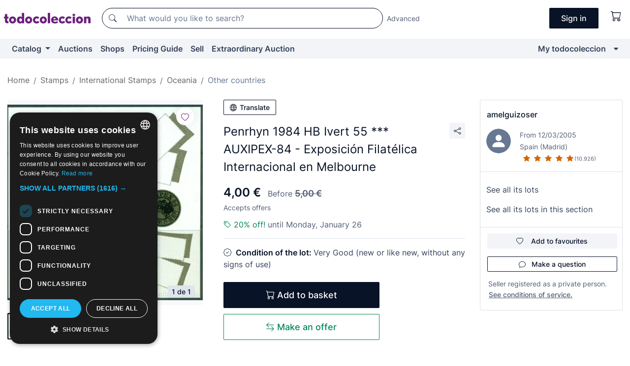

--- FILE ---
content_type: text/html;charset=UTF-8
request_url: https://en.todocoleccion.net/stamps-oceania/penrhyn-1984-hb-ivert-55-auxipex-84-exposicion-filatelica-internacional-melbourne~x481144087
body_size: 21842
content:

<!DOCTYPE html>
<html lang="en">
<head><script>(function(w,i,g){w[g]=w[g]||[];if(typeof w[g].push=='function')w[g].push(i)})
(window,'GTM-N5BMJZR','google_tags_first_party');</script><script>(function(w,d,s,l){w[l]=w[l]||[];(function(){w[l].push(arguments);})('set', 'developer_id.dYzg1YT', true);
		w[l].push({'gtm.start':new Date().getTime(),event:'gtm.js'});var f=d.getElementsByTagName(s)[0],
		j=d.createElement(s);j.async=true;j.src='/1x4n/';
		f.parentNode.insertBefore(j,f);
		})(window,document,'script','dataLayer');</script>
<script>
if (typeof MutationObserver === 'undefined') {
var scriptTag = document.createElement('script');
scriptTag.src = "/assets/javascripts/vendor/mutationobserver.min.js";
// document.head.appendChild(scriptTag);
document.getElementsByTagName('head')[0].appendChild(scriptTag);
}
</script>
<meta http-equiv="Content-Type" content="text/html; charset=utf-8" />
<meta http-equiv="X-UA-Compatible" content="IE=edge">
<meta name="viewport" content="width=device-width, initial-scale=1">
<link rel="dns-prefetch" href="//pictures2.todocoleccion.net" />
<link rel="preconnect" href="https://assets2.todocoleccion.online" />
<link rel="preconnect" href="https://cloud10.todocoleccion.online" />
<link rel="shortcut icon" href="https://assets2.todocoleccion.online/assets/images/favicons/favicon.ico" type="image/x-icon" />
<script>
var MANGOPAY_CLIENT_ID = "todocoleccion";
var MANGOPAY_ENVIRONMENT = "PRODUCTION";
</script>
<meta name="description" content="Get at the best price Penrhyn 1984 HB Ivert 55 *** AUXIPEX-84 - Expos. Second-hand and antique items. Buy and sell on todocoleccion." />
<meta name="robots" content="index,follow" />
<meta name="apple-itunes-app" content="app-id=892347440">
<meta name="google-play-app" content="app-id=com.package.android">
<title>penrhyn 1984 hb ivert 55 *** auxipex-84 - expos - Buy Stamps of other Oceania countries on todocoleccion</title>
<link rel="stylesheet" type="text/css" href="https://assets2.todocoleccion.online/assets/stylesheets/font-inter.css?202601201044">
<link rel="stylesheet" type="text/css" href="https://assets2.todocoleccion.online/assets/stylesheets/tcbootstrap.css?202601201044" />
<link rel="stylesheet" type="text/css" href="https://assets2.todocoleccion.online/assets/stylesheets/application.css?202601201044" />
<link rel="stylesheet" type="text/css" href="https://assets2.todocoleccion.online/assets/stylesheets/zoconet-design-system.css?202601201044" />
<link rel="stylesheet" type="text/css" href="https://assets2.todocoleccion.online/assets/icons/font/bootstrap-icons.css?202601201044" />
<link rel="stylesheet" type="text/css" href="https://assets2.todocoleccion.online/assets/stylesheets/swiper.css?202601201044" />
<link rel="stylesheet" type="text/css" href="https://assets2.todocoleccion.online/assets/stylesheets/lote.css?202601201044" />
<link rel="canonical" href="https://en.todocoleccion.net/stamps-oceania/penrhyn-1984-hb-ivert-55-auxipex-84-exposicion-filatelica-internacional-melbourne~x481144087" />
<link rel="alternate" hreflang="es" href="https://www.todocoleccion.net/sello-oceania/penrhyn-1984-hb-ivert-55-auxipex-84-exposicion-filatelica-internacional-melbourne~x481144087" />
<link rel="alternate" hreflang="en" href="https://en.todocoleccion.net/stamps-oceania/penrhyn-1984-hb-ivert-55-auxipex-84-exposicion-filatelica-internacional-melbourne~x481144087" />
<link rel="alternate" hreflang="de" href="https://de.todocoleccion.net/andere-briefmarken-ozeanien/penrhyn-1984-hb-ivert-55-auxipex-84-exposicion-filatelica-internacional-melbourne~x481144087" />
<link rel="alternate" hreflang="fr" href="https://fr.todocoleccion.net/timbre-oceanie/penrhyn-1984-hb-ivert-55-auxipex-84-exposicion-filatelica-internacional-melbourne~x481144087" />
<link rel="alternate" hreflang="pt" href="https://pt.todocoleccion.net/selos-oceania/penrhyn-1984-hb-ivert-55-auxipex-84-exposicion-filatelica-internacional-melbourne~x481144087" />
<link rel="alternate" hreflang="it" href="https://it.todocoleccion.net/francobolli-oceania/penrhyn-1984-hb-ivert-55-auxipex-84-exposicion-filatelica-internacional-melbourne~x481144087" />
<script type="text/javascript" src="https://assets2.todocoleccion.online/assets/javascripts/vendor/modernizr.js?202601211032">
</script>
<script type="text/javascript" src="https://cdn.jsdelivr.net/npm/@mangopay/vault-sdk@1.2.1/dist/umd/client.min.js"></script>
<link rel="apple-touch-icon" href="https://assets2.todocoleccion.online/assets/images/apple_touch_icons/apple-touch-icon-iphone-60x60.png">
<link rel="apple-touch-icon" sizes="60x60" href="https://assets2.todocoleccion.online/assets/images/apple_touch_icons/apple-touch-icon-ipad-76x76.png">
<link rel="apple-touch-icon" sizes="114x114" href="https://assets2.todocoleccion.online/assets/images/apple_touch_icons/apple-touch-icon-iphone-retina-120x120.png">
<link rel="apple-touch-icon" sizes="144x144" href="https://assets2.todocoleccion.online/assets/images/apple_touch_icons/apple-touch-icon-ipad-retina-152x152.png">
<meta name="apple-itunes-app" content="app-id=892347440">
<script>
var ASSETS_HOST = "https://assets2.todocoleccion.online";
var FINGERPRINT_IMAGES ="202512231041";
var FINGERPRINT_CSS ="202601201044";
</script>
<script>
dataLayer = [];
// Configuración cookieScript: Nos aseguramos que, al arrancar, por defecto estén denegadas las cookies,
// porque se nos queja Google de que ejecutamos cosas de recoplilación de datos antes de que el usuario pueda aceptar o denegar las cookies.
dataLayer.push(
'consent',
'default',
{
'ad_personalization': 'denied',
'ad_storage': 'denied',
'ad_user_data': 'denied',
'analytics_storage': 'denied',
'wait_for_update': 500
}
);
dataLayer.push({"loggedIn":false});
dataLayer.push({"esMovil":false});
dataLayer.push({"content_type":"lote"});
dataLayer.push({"lote":{"precio":4,"ofertas":true,"descuento":true,"modalidad":"venta directa"}});
dataLayer.push({"catalogo":{"sec3":"Oceanía","sec1":"Filatelia - Sellos","sec2":"Otros Países ","sec4":"Otros países"}});
dataLayer.push({"googleSit":"En Venta"});
dataLayer.push({"subasta":false});
dataLayer.push({
'ecommerce': {
'detail': {
'products': [{"price":"4.00","variant":"","brand":"","category":"Filatelia - Sellos/Otros Países/Oceanía/Otros países","name":"Otros países","id":"481144087","currency":"EUR"}]
}
}
});
</script>
<script>(function(w,d,s,l,i){w[l]=w[l]||[];w[l].push({'gtm.start':
new Date().getTime(),event:'gtm.js'});var f=d.getElementsByTagName(s)[0],
j=d.createElement(s),dl=l!='dataLayer'?'&l='+l:'';j.async=true;j.src=
'https://www.googletagmanager.com/gtm.js?id='+i+dl;f.parentNode.insertBefore(j,f);
})(window,document,'script','dataLayer','GTM-N5BMJZR');</script>
<meta property="og:title" content="Penrhyn 1984 HB Ivert 55 *** AUXIPEX-84 - Exposición Filatélica Internacional en Melbourne"/>
<meta property="og:type" content="product"/>
<meta property="og:url" content="https://en.todocoleccion.net/stamps-oceania/penrhyn-1984-hb-ivert-55-auxipex-84-exposicion-filatelica-internacional-melbourne~x481144087"/>
<meta property="og:image" content="https://cloud10.todocoleccion.online/sello-oceania/tc/2021/08/16/13/282197883_tcimg_F5C4D05F.jpg?size=230x230&crop=true"/>
<meta property="og:image:width" content="230"/>
<meta property="og:image:height" content="230"/>
<meta property="og:site_name" content="todocoleccion.net"/>
<meta property="og:description" content="Penrhyn 1984 HB Ivert 55 *** AUXIPEX-84 - Exposición Filatélica Internacional en Melbourne"/>
<meta name="google-translate-customization" content="666371e4fcbb35ea-7d61682752185561-g881534783573c20e-15" />
<!-- CBWIRE Styles -->
<style >[wire\:loading][wire\:loading], [wire\:loading\.delay][wire\:loading\.delay], [wire\:loading\.inline-block][wire\:loading\.inline-block], [wire\:loading\.inline][wire\:loading\.inline], [wire\:loading\.block][wire\:loading\.block], [wire\:loading\.flex][wire\:loading\.flex], [wire\:loading\.table][wire\:loading\.table], [wire\:loading\.grid][wire\:loading\.grid], [wire\:loading\.inline-flex][wire\:loading\.inline-flex] {display: none;}[wire\:loading\.delay\.none][wire\:loading\.delay\.none], [wire\:loading\.delay\.shortest][wire\:loading\.delay\.shortest], [wire\:loading\.delay\.shorter][wire\:loading\.delay\.shorter], [wire\:loading\.delay\.short][wire\:loading\.delay\.short], [wire\:loading\.delay\.default][wire\:loading\.delay\.default], [wire\:loading\.delay\.long][wire\:loading\.delay\.long], [wire\:loading\.delay\.longer][wire\:loading\.delay\.longer], [wire\:loading\.delay\.longest][wire\:loading\.delay\.longest] {display: none;}[wire\:offline][wire\:offline] {display: none;}[wire\:dirty]:not(textarea):not(input):not(select) {display: none;}:root {--livewire-progress-bar-color: #2299dd;}[x-cloak] {display: none !important;}</style>
</head>
<body class="at-desktop">
<div id="wrap" class="pagina">
<span id="inicio">
</span>
<div id="header" role="banner" class="hidden-print">
<div id="cabecera" role="banner" class="hidden-print">
<div id="cabecera-top-container">
<div id="cabecera-top">
<div class="container p-0 p-md-3">
<div class="d-flex justify-content-between align-items-center">
<div class="cabecera-col col-side-user-menu">
<button wire:snapshot="&#x7b;&quot;data&quot;&#x3a;&#x7b;&#x7d;,&quot;memo&quot;&#x3a;&#x7b;&quot;id&quot;&#x3a;&quot;aa16d32c43155bd5962d75ad788b2ff2&quot;,&quot;name&quot;&#x3a;&quot;cabecera&#x2f;SideUserMenuButton&quot;,&quot;path&quot;&#x3a;&quot;cabecera&#x2f;SideUserMenuButton&quot;,&quot;method&quot;&#x3a;&quot;GET&quot;,&quot;children&quot;&#x3a;&#x5b;&#x5d;,&quot;scripts&quot;&#x3a;&#x5b;&#x5d;,&quot;assets&quot;&#x3a;&#x5b;&#x5d;,&quot;isolate&quot;&#x3a;false,&quot;lazyLoaded&quot;&#x3a;false,&quot;lazyIsolated&quot;&#x3a;true,&quot;errors&quot;&#x3a;&#x5b;&#x5d;,&quot;locale&quot;&#x3a;&quot;en&quot;&#x7d;,&quot;checksum&quot;&#x3a;&quot;534D4D2AC2CFF61330D3F257E25C5E968FEAB8B55339DB4260EB5AFE82C10C74&quot;&#x7d;" wire:effects="[]" wire:id="aa16d32c43155bd5962d75ad788b2ff2"
aria-controls="SideUserMenu"
aria-expanded="false"
data-toggle="modal"
data-target="#SideUserMenu"
title="Show/hide user menu"
type="button"
class="pl-5 btn-without-min-width btn btn-outline-primary"
style="border-width: 0px"
wire:click="$dispatch( 'update-side-user-menu-modal-body' )"
>
<span class="bi bi-list icon-header-menu fs-24"></span>
</button>
</div>
<div class="align-self-center d-none d-md-block logo-header">
<div id="cabecera-logo" class="mr-5 w-100">
<a
href="/"
title="todocoleccion - Purchase, sale and auction of Antiques, Art and Collectibles"
class="d-inline-block py-3 d-flex align-items-center"
>
<span class="sprite1 sprite1-logotipo_tc"></span>
<span class="sr-only">todocoleccion: purchase and sale of antiques and collectibles</span>
</a>
</div>
</div>
<div class="align-self-center order-3 ml-auto">
<div class="opciones_cab">
<ul id="cabecera-menu" class="d-flex flex-nowrap align-items-center list-inline user-isnt-loggedin">
<li id="btn-login" class="cabecera-menu-userlink list-inline-item d-none d-md-block mr-6">
<a
href="/acceder/?cod=ent&amp;encoded_back_url=true&amp;back_url=%2Flotes%2Fshow%3FRw%3D1%26Id%5FLote%3D481144087%26firstpart%3D%2Fstamps%2Doceania%2Fpenrhyn%2D1984%2Dhb%2Divert%2D55%2Dauxipex%2D84%2Dexposicion%2Dfilatelica%2Dinternacional%2Dmelbourne"
id="cabecera-menu-login-link"
title="Access to My todocoleccion"
class="btn btn-primary no-underline text-color menu-link d-inline-block act-as-link"
rel="nofollow"
>
<span>
Sign in
</span>
</a>
</li>
<li wire:snapshot="&#x7b;&quot;data&quot;&#x3a;&#x7b;&#x7d;,&quot;memo&quot;&#x3a;&#x7b;&quot;id&quot;&#x3a;&quot;cb27516ae5e646d24ccd7d6825c80273&quot;,&quot;name&quot;&#x3a;&quot;cabecera&#x2f;SideCartMenuButton&quot;,&quot;path&quot;&#x3a;&quot;cabecera&#x2f;SideCartMenuButton&quot;,&quot;method&quot;&#x3a;&quot;GET&quot;,&quot;children&quot;&#x3a;&#x7b;&quot;cb27516ae5e646d24ccd7d6825c80273-0&quot;&#x3a;&#x5b;&quot;span&quot;,&quot;e03f90c6cb2a5be180bde4a09ff869b4&quot;&#x5d;&#x7d;,&quot;scripts&quot;&#x3a;&#x5b;&#x5d;,&quot;assets&quot;&#x3a;&#x5b;&#x5d;,&quot;isolate&quot;&#x3a;false,&quot;lazyLoaded&quot;&#x3a;false,&quot;lazyIsolated&quot;&#x3a;true,&quot;errors&quot;&#x3a;&#x5b;&#x5d;,&quot;locale&quot;&#x3a;&quot;en&quot;&#x7d;,&quot;checksum&quot;&#x3a;&quot;6BC45CCB04257B90FBFA887A644411B9D925DD1C934F4FAD4834CA9B05BCCE8A&quot;&#x7d;" wire:effects="[]" wire:id="cb27516ae5e646d24ccd7d6825c80273" class="list-inline-item pl-4 pr-5 p-md-0 mr-md-3">
<button
title="Shopping basket"
type="button"
class="d-inline-block btn btn-ghost btn-outline-primary"
wire:click="$dispatch( 'update-side-cart-menu-modal-body' )"
>
<span wire:snapshot="&#x7b;&quot;data&quot;&#x3a;&#x7b;&quot;count&quot;&#x3a;0&#x7d;,&quot;memo&quot;&#x3a;&#x7b;&quot;id&quot;&#x3a;&quot;e03f90c6cb2a5be180bde4a09ff869b4&quot;,&quot;name&quot;&#x3a;&quot;shared&#x2f;BasketCount&quot;,&quot;path&quot;&#x3a;&quot;shared&#x2f;BasketCount&quot;,&quot;method&quot;&#x3a;&quot;GET&quot;,&quot;children&quot;&#x3a;&#x5b;&#x5d;,&quot;scripts&quot;&#x3a;&#x5b;&#x5d;,&quot;assets&quot;&#x3a;&#x5b;&#x5d;,&quot;isolate&quot;&#x3a;true,&quot;lazyLoaded&quot;&#x3a;false,&quot;lazyIsolated&quot;&#x3a;true,&quot;errors&quot;&#x3a;&#x5b;&#x5d;,&quot;locale&quot;&#x3a;&quot;en&quot;&#x7d;,&quot;checksum&quot;&#x3a;&quot;8E5F1DCC3C423F3CD82AA89ED92568F9E65BBB4B44560307A930A13FC13A988C&quot;&#x7d;" wire:effects="&#x7b;&quot;listeners&quot;&#x3a;&#x5b;&quot;basket-count-updated&quot;&#x5d;&#x7d;" wire:id="e03f90c6cb2a5be180bde4a09ff869b4">
</span>
<i class="bi icon-cabecera-menu bi-cart"></i>
</button>
</li>
</ul>
</div>
</div>
<div id="buscador-header" class="flex-grow-1 order-sm-0 order-2 py-5 p-md-3">
<div class="w-100 buscador_cab" role="search">
<form action="/buscador" method="get" name="Buscador">
<input type="hidden" name="from" value="top">
<label for="buscador-general" class="sr-only">
Buscar:
</label>
<div class="input-group buscador-general input-group-search-primary d-flex flex-row justify-content-between align-items-start flex-nowrap w-100">
<div class="input-group-prepend">
<button
class="btn"
data-testid="search-button"
type="submit"
title="Search"
>
<span class="bi bi-search"></span>
</button>
</div>
<input
type="search"
name="bu"
id="buscador-general"
value=""
class="form-control campo_buscar"
placeholder="What would you like to search?"
title="What would you like to search?"
/>
</div>
</form>
</div>
</div>
<div id="buscador-header-avanzado" class="flex-grow-1 d-none d-xl-block">
<a href="/buscador/turbo" id="buscador-avanzado-link" class="ml-0" rel="nofollow">
Advanced
</a>
</div>
</div>
</div>
</div>
</div>
<div
id="cabecera-barra"
role="navigation"
class="navbar navbar-light navbar-expand bg-gray navbar-zoconet-main "
>
<div class="container">
<ul class="nav navbar-nav w-100 justify-content-between justify-content-md-start">
<li
class="nav-item first-item dropdown"
>
<a wire:snapshot="&#x7b;&quot;data&quot;&#x3a;&#x7b;&quot;catalogo_path&quot;&#x3a;&quot;&#x2f;s&#x2f;catalogue&quot;&#x7d;,&quot;memo&quot;&#x3a;&#x7b;&quot;id&quot;&#x3a;&quot;868ec7d6e56ec2245077eca154a41e70&quot;,&quot;name&quot;&#x3a;&quot;shared.cabecera.MenuCatalogoButton&quot;,&quot;path&quot;&#x3a;&quot;shared.cabecera.MenuCatalogoButton&quot;,&quot;method&quot;&#x3a;&quot;GET&quot;,&quot;children&quot;&#x3a;&#x5b;&#x5d;,&quot;scripts&quot;&#x3a;&#x5b;&#x5d;,&quot;assets&quot;&#x3a;&#x5b;&#x5d;,&quot;isolate&quot;&#x3a;false,&quot;lazyLoaded&quot;&#x3a;false,&quot;lazyIsolated&quot;&#x3a;true,&quot;errors&quot;&#x3a;&#x5b;&#x5d;,&quot;locale&quot;&#x3a;&quot;en&quot;&#x7d;,&quot;checksum&quot;&#x3a;&quot;1BD04B68633D16802E890EE5EA0820D740ADCE2DF0801D19CF6EFF739FF5C250&quot;&#x7d;" wire:effects="[]" wire:id="868ec7d6e56ec2245077eca154a41e70"
href="/s/catalogue"
title="Catalog"
class="link-to-catalogo dropdown-toggle pull-left nav-link"
data-toggle="dropdown"
role="button"
aria-haspopup="true"
aria-expanded="false"
wire:click="$dispatch( 'update-menu-catalogo-dropdown-menu' )"
>
Catalog
</a>
<div class="dropdown-menu dropdown-menu-catalogo z-index-max pt-6 pb-4">
<div wire:snapshot="&#x7b;&quot;data&quot;&#x3a;&#x7b;&quot;yet_loaded&quot;&#x3a;false,&quot;secciones&quot;&#x3a;&#x5b;&#x5d;&#x7d;,&quot;memo&quot;&#x3a;&#x7b;&quot;id&quot;&#x3a;&quot;34f916391443090d6e0bf145b8694ad3&quot;,&quot;name&quot;&#x3a;&quot;shared.cabecera.MenuCatalogoDropdownMenu&quot;,&quot;path&quot;&#x3a;&quot;shared.cabecera.MenuCatalogoDropdownMenu&quot;,&quot;method&quot;&#x3a;&quot;GET&quot;,&quot;children&quot;&#x3a;&#x5b;&#x5d;,&quot;scripts&quot;&#x3a;&#x5b;&#x5d;,&quot;assets&quot;&#x3a;&#x5b;&#x5d;,&quot;isolate&quot;&#x3a;false,&quot;lazyLoaded&quot;&#x3a;false,&quot;lazyIsolated&quot;&#x3a;true,&quot;errors&quot;&#x3a;&#x5b;&#x5d;,&quot;locale&quot;&#x3a;&quot;en&quot;&#x7d;,&quot;checksum&quot;&#x3a;&quot;F5D0E3F8AB632C102FF04768B15FCC28AAD597BAEFE5593C4384D6929D989E73&quot;&#x7d;" wire:effects="&#x7b;&quot;listeners&quot;&#x3a;&#x5b;&quot;update-menu-catalogo-dropdown-menu&quot;&#x5d;&#x7d;" wire:id="34f916391443090d6e0bf145b8694ad3">
<div wire:loading>
<div class="p-4">
<i class="icon text-muted icon-spinner icon-spin"></i>
</div>
</div>
<div class="list-group">
<div class="grid-list-group-catalog">
</div>
<div>
<a
href="/s/catalogue"
class="btn btn-outline-primary btn-ghost font-weight-bold p-4"
title="All sections"
>
All sections
<i class="bi bi-arrow-right"></i>
</a>
</div>
</div>
</div>
</div>
</li>
<li
class="nav-item d-none d-md-block"
>
<a
href="/auctions"
title="Online Auctions"
class="nav-link"
>
Auctions
</a>
</li>
<li
class="nav-item d-none d-md-block"
>
<a
href="/tiendas"
title="Shops"
class="nav-link"
>
Shops
</a>
</li>
<li
class="nav-item d-none d-md-block"
>
<a
href="/pricing-guide"
title="Pricing Guide"
class="nav-link"
>
Pricing Guide
</a>
</li>
<li
class="nav-item second-item"
>
<a
href="/help/sell"
title="Sell on todocoleccion"
class="nav-link"
>
Sell
</a>
</li>
<li
class="nav-item d-none d-md-block"
>
<a
href="/s/catalogue?M=e&O=sp"
title="Extraordinary Auction"
class="nav-link"
>
Extraordinary Auction
</a>
</li>
<li
class="nav-item last-item ml-sm-auto"
>
<a
href="/mitc"
title="My todocoleccion."
class="nav-link"
>
My todocoleccion
</a>
</li>
<li class="nav-item visible-md visible-lg mitc_mostrar">
<a
href="/mitc?mostrarbmtc"
title="Show My todocoleccion menu."
class="nav-link"
>
<span class="hidden">
Show My todocoleccion menu
</span><i class="icon icon-caret-down"></i>
</a>
</li>
</ul>
</div>
</div>
</div>
</div>
<div id="page-content">
<div id="page-content-fullwidth">
</div>
<div class="container">
<div id="react-breadcrumbs">
<div
class=" mt-7"
style="height: 40px"
>
<div class="swiper">
<div class="swiper-container" data-initialSlide="4">
<ul
class="
breadcrumb
flex-nowrap
swiper-wrapper
m-0
"
>
<li
class="breadcrumb-item swiper-slide"
style="width: auto"
>
<a href="/" title="Home page" class="breadcrumb-link">
<span>
Home
</span>
</a>
</li>
<li
class="breadcrumb-item swiper-slide"
style="width: auto"
>
<a href="/s/philately-stamps" title="Stamps" class="breadcrumb-link">
<span>Stamps</span>
</a>
</li>
<li
class="breadcrumb-item swiper-slide"
style="width: auto"
>
<a href="/s/international-philately" title="International Stamps" class="breadcrumb-link">
<span>International Stamps</span>
</a>
</li>
<li
class="breadcrumb-item swiper-slide"
style="width: auto"
>
<a href="/s/oceania-stamps" title="Oceania" class="breadcrumb-link">
<span>Oceania</span>
</a>
</li>
<li
class="active breadcrumb-item swiper-slide"
style="width: auto"
>
<a href="/s/stamps-oceania-other-countries" title="Other countries" class="breadcrumb-link">
<span>Other countries</span>
</a>
</li>
</ul>
</div>
</div>
</div>
</div>
<script type="application/ld+json">
{"itemListElement":[{"item":{"@id":"/","name":"Home"},"position":1,"@type":"ListItem"},{"item":{"@id":"/s/philately-stamps","name":"Stamps"},"position":2,"@type":"ListItem"},{"item":{"@id":"/s/international-philately","name":"International Stamps"},"position":3,"@type":"ListItem"},{"item":{"@id":"/s/oceania-stamps","name":"Oceania"},"position":4,"@type":"ListItem"},{"item":{"@id":"/s/stamps-oceania-other-countries","name":"Other countries"},"position":5,"@type":"ListItem"}],"@context":"https://schema.org","@type":"BreadcrumbList"}
</script>
<div class="pagina lote">
<div class="contenido">
<div class="lote-container mb-5 mt-2 mt-md-4">
<div class="position-relative image-gallery-lote">
<div id="react-image-gallery" data-props="&#x7b;&quot;all_images&quot;&#x3a;&#x5b;&#x7b;&quot;src_webp&quot;&#x3a;&quot;https&#x3a;&#x2f;&#x2f;cloud10.todocoleccion.online&#x2f;sello-oceania&#x2f;tc&#x2f;2021&#x2f;08&#x2f;16&#x2f;13&#x2f;282197883_tcimg_F5C4D05F.webp&quot;,&quot;alt&quot;&#x3a;&quot;Sellos&#x3a; Penrhyn 1984 HB Ivert 55 &#x2a;&#x2a;&#x2a; AUXIPEX-84 - Exposici&oacute;n Filat&eacute;lica Internacional en Melbourne - Foto 1&quot;,&quot;id&quot;&#x3a;0,&quot;title&quot;&#x3a;&quot;Penrhyn 1984 HB Ivert 55 &#x2a;&#x2a;&#x2a; AUXIPEX-84 - Exposici&oacute;n Filat&eacute;lica Internacional en Melbourne - Foto 1&quot;,&quot;src&quot;&#x3a;&quot;https&#x3a;&#x2f;&#x2f;cloud10.todocoleccion.online&#x2f;sello-oceania&#x2f;tc&#x2f;2021&#x2f;08&#x2f;16&#x2f;13&#x2f;282197883_tcimg_F5C4D05F.jpg&quot;&#x7d;&#x5d;&#x7d;" class="mb-4">
</div>
<div class="follow-buton-image-lote card-lote">
<div class="follow-lote-button lotes-enlaces-rapidos mr-0 mr-md-1">
<button
class="d-flex justify-content-center align-items-center text-brand bg-white border-0 rounded-circle lotes_enlaces_rapidos-button btn-circle clickeable isnt-active js-followup ga-track-click-in-poner-en-seguimiento"
id="corazon-481144087"
onClick=""
data-ajax="/api/seguimientos/create?id=481144087"
data-require-login="true"
data-id_lote="481144087" data-nuevo-usuario-accion-tipo="0"
data-nuevo-usuario-accion-valor="481144087" rel="nofollow" title="Follow"
type="button"
>
<i class="bi lotes_enlaces_rapidos-icon js-icon-seguimiento inline-block bi-heart"></i>
</button>
</div>
</div>
</div>
<div class="info-lote m-0 ml-md-4">
<div id="lote-info" class="lote-info datos
"
>
<div class="d-block my-6 mt-md-0 mb-md-5">
<button
id="translationButton"
type="button"
data-props="&#x7b;&quot;titulo&quot;&#x3a;&quot;Penrhyn 1984 HB Ivert 55 &#x2a;&#x2a;&#x2a; AUXIPEX-84 - Exposici&oacute;n Filat&eacute;lica Internacional en Melbourne&quot;,&quot;translated&quot;&#x3a;false,&quot;id&quot;&#x3a;481144087&#x7d;"
class="btn btn-outline-primary btn-sm btn-without-min-width js-traducir-titulo"
>
<i class="bi btn-icon-left mr-1 bi-globe"></i>
Translate
</button>
</div>
<div class="d-flex justify-content-between mt-6 mb-3 mt-md-0 mb-md-5">
<h1
class="bold js-lote-titulo-481144087 m-0 text-break font-weight-normal text-gray-900 h5 fs-md-24"
id="lote-page-h1"
>
Penrhyn 1984 HB Ivert 55 *** AUXIPEX-84 - Exposición Filatélica Internacional en Melbourne
</h1>
<div class="ml-5">
<span id="lote-compartir">
<a
href="#"
class="btn btn-secondary btn-only-icon btn-sm"
data-toggle="popover"
id="js-lote-compartir"
>
<span>
<i class="bi bi-share"></i>
</span>
</a>
<span
id="lote-compartir-botones"
style="display: none"
data-nuevo-usuario-accion-tipo="8"
data-nuevo-usuario-accion-valor="481144087"
>
<span class="sharedbtns">
<a class="btn btn-sm btn-whatsapp" target="_blank" rel="noopener noreferrer" href="https://api.whatsapp.com/send?text=Penrhyn%201984%20HB%20Ivert%2055%20%2A%2A%2A%20AUXIPEX%2D84%20%2D%20Exposici%C3%B3n%20Filat%C3%A9lica%20Internacional%20en%20Melbourne%20https%3A%2F%2Fen%2Etodocoleccion%2Enet%2Fstamps%2Doceania%2Fpenrhyn%2D1984%2Dhb%2Divert%2D55%2Dauxipex%2D84%2Dexposicion%2Dfilatelica%2Dinternacional%2Dmelbourne%7Ex481144087"><i class="bi bi-whatsapp"></i></a>
<a class="btn btn-sm btn-facebook" target="_blank" rel="noopener noreferrer" href="http://www.facebook.com/sharer/sharer.php?u=https://en.todocoleccion.net/stamps-oceania/penrhyn-1984-hb-ivert-55-auxipex-84-exposicion-filatelica-internacional-melbourne~x481144087"><i class="bi bi-tc-facebook"></i></a>
<a class="btn btn-sm btn-tweet" target="_blank" rel="noopener noreferrer" href="https://twitter.com/intent/tweet?text=Penrhyn%201984%20HB%20Ivert%2055%20%2A%2A%2A%20AUXIPEX%2D84%20%2D%20Exposici%C3%B3n%20Filat%C3%A9lica%20Internacional%20en%20Melbourne&amp;url=https://en.todocoleccion.net/stamps-oceania/penrhyn-1984-hb-ivert-55-auxipex-84-exposicion-filatelica-internacional-melbourne~x481144087&amp;via=todocoleccion"><i class="bi bi-twitter-x"></i></a>
<a class="btn btn-sm btn-pinterest" target="_blank" rel="noopener noreferrer" href="http://pinterest.com/pin/create/button/?url=https://en.todocoleccion.net/stamps-oceania/penrhyn-1984-hb-ivert-55-auxipex-84-exposicion-filatelica-internacional-melbourne~x481144087&amp;description=Penrhyn%201984%20HB%20Ivert%2055%20%2A%2A%2A%20AUXIPEX%2D84%20%2D%20Exposici%C3%B3n%20Filat%C3%A9lica%20Internacional%20en%20Melbourne&amp;media=https://cloud10.todocoleccion.online/sello-oceania/tc/2021/08/16/13/282197883_tcimg_F5C4D05F.jpg"><i class="bi bi-tc-pinterest"></i></a>
</span>
<span class="sharedbtns">
<a
href="/lotes/envia_amigo?m=lote&id_lote=481144087"
class="btn btn-rrss js-boton-enviar-amigo"
title="Maybe you know a friend who might be interested in this lot"
>
<i class="bi bi-envelope-fill"></i>
</a>
</span>
</span>
</span>
</div>
</div>
<div>
<div class="lote-info-no-en-subasta">
<div class="mb-1 hidden-xs">
<span class="text-gray-900 mr-3">
<span class="text-nowrap bolder lote-precio" style="font-size:24px;">
4,00 &euro;
</span>
</span>
<span class="text-gray-600">
Before
<del><strong>
<span class="text-nowrap " style="font-size:18px;">
5,00 &euro;
</span></strong></del>
</span>
</div>
<div class="mb-4 fs-14 text-gray-600">Accepts offers</div>
<hr class="d-none d-sm-none" />
<div class="mb-3">
<p class="m-0">
<span class="bi bi-tag text-buy-600"</span>
<span class="text-buy-600">
20% off!
</span>
<span class="text-gray-600">until Monday, January 26</span>
</p>
</div>
<hr class="border-top" />
</div>
<div class="mb-6">
<p class="mb-3">
<span class="bi bi-patch-check"></span>
<span class="text-gray-900 font-weight-bolder ml-2">
Condition of the lot:
</span>
Very Good (new or like new, without any signs of use)
</p>
</div>
<div>
</div>
<div class="row">
<div class="col-md-8">
<div wire:snapshot="&#x7b;&quot;data&quot;&#x3a;&#x7b;&quot;with_icon&quot;&#x3a;true,&quot;ga_track_add_button&quot;&#x3a;&quot;lote-boton-comprar&quot;,&quot;button_class&quot;&#x3a;&quot;btn-lg&#x20;btn-block&#x20;hidden-xs&quot;,&quot;slug&quot;&#x3a;&quot;amelguizoser&quot;,&quot;is_in_other_basket&quot;&#x3a;false,&quot;modal_id&quot;&#x3a;&quot;form-add-to-basket-modal-id-481144087&quot;,&quot;id_lote&quot;&#x3a;481144087,&quot;is_in_my_basket&quot;&#x3a;false&#x7d;,&quot;memo&quot;&#x3a;&#x7b;&quot;id&quot;&#x3a;&quot;6648af87468c612a543cce07f4010ed3&quot;,&quot;name&quot;&#x3a;&quot;shared&#x2f;BasketButton&quot;,&quot;path&quot;&#x3a;&quot;shared&#x2f;BasketButton&quot;,&quot;method&quot;&#x3a;&quot;GET&quot;,&quot;children&quot;&#x3a;&#x5b;&#x5d;,&quot;scripts&quot;&#x3a;&#x5b;&#x5d;,&quot;assets&quot;&#x3a;&#x5b;&#x5d;,&quot;isolate&quot;&#x3a;false,&quot;lazyLoaded&quot;&#x3a;false,&quot;lazyIsolated&quot;&#x3a;true,&quot;errors&quot;&#x3a;&#x5b;&#x5d;,&quot;locale&quot;&#x3a;&quot;en&quot;&#x7d;,&quot;checksum&quot;&#x3a;&quot;072CEC97C0957128C0233057DA817352A688C44BC3F2A9E5194B79271635E67B&quot;&#x7d;" wire:effects="&#x7b;&quot;listeners&quot;&#x3a;&#x5b;&quot;add-lot-to-my-basket&quot;&#x5d;&#x7d;" wire:id="6648af87468c612a543cce07f4010ed3">
<form action="/carrito_de_compra/add" method="POST" wire:submit.prevent="addToBasket">
<input type="hidden" name="id_Lote" value="481144087" />
<button
type="submit"
title="Add to basket"
class="btn btn-primary btn-lg btn-block hidden-xs ga-track-lote-boton-comprar"
>
<i class="bi bi-cart"></i>
<span class="d-md-none">
Add
</span>
<span class="d-none d-md-inline-block">
Add to basket
</span>
</button>
</form>
</div>
<div wire:snapshot="&#x7b;&quot;data&quot;&#x3a;&#x7b;&quot;imagen_width&quot;&#x3a;60,&quot;imagen_lote&quot;&#x3a;&quot;https&#x3a;&#x2f;&#x2f;cloud10.todocoleccion.online&#x2f;sello-oceania&#x2f;tc&#x2f;2021&#x2f;08&#x2f;16&#x2f;13&#x2f;282197883_tcimg_F5C4D05F.jpg&#x3f;size&#x3d;60x60&amp;crop&#x3d;true&quot;,&quot;slug&quot;&#x3a;&quot;&quot;,&quot;modal_id&quot;&#x3a;&quot;form-add-to-basket-modal-id-481144087&quot;,&quot;success&quot;&#x3a;true,&quot;error_msg&quot;&#x3a;&quot;&quot;,&quot;titulo_lote&quot;&#x3a;&quot;Penrhyn&#x20;1984&#x20;HB&#x20;Ivert&#x20;55&#x20;&#x2a;&#x2a;&#x2a;&#x20;AUXIPEX-84&#x20;-&#x20;Exposici&oacute;n&#x20;Filat&eacute;lica&#x20;Internacional&#x20;en&#x20;Melbourne&quot;,&quot;id_lote&quot;&#x3a;481144087,&quot;we_have_multiple_sellers&quot;&#x3a;false,&quot;render_modal&quot;&#x3a;true,&quot;show_modal&quot;&#x3a;false&#x7d;,&quot;memo&quot;&#x3a;&#x7b;&quot;id&quot;&#x3a;&quot;3b73c72b6def716223e40c2f72fa904a&quot;,&quot;name&quot;&#x3a;&quot;shared&#x2f;BasketModal&quot;,&quot;path&quot;&#x3a;&quot;shared&#x2f;BasketModal&quot;,&quot;method&quot;&#x3a;&quot;GET&quot;,&quot;children&quot;&#x3a;&#x5b;&#x5d;,&quot;scripts&quot;&#x3a;&#x5b;&#x5d;,&quot;assets&quot;&#x3a;&#x5b;&#x5d;,&quot;isolate&quot;&#x3a;false,&quot;lazyLoaded&quot;&#x3a;false,&quot;lazyIsolated&quot;&#x3a;true,&quot;errors&quot;&#x3a;&#x5b;&#x5d;,&quot;locale&quot;&#x3a;&quot;en&quot;&#x7d;,&quot;checksum&quot;&#x3a;&quot;6C39F008022B6ABEB139F017612C43B0C304655C9B090EFB05D7201F7A682B2C&quot;&#x7d;" wire:effects="&#x7b;&quot;listeners&quot;&#x3a;&#x5b;&quot;add-lot-to-my-basket&quot;,&quot;close-basket-modal&quot;&#x5d;&#x7d;" wire:id="3b73c72b6def716223e40c2f72fa904a">
</div>
</div>
</div>
<div class="pt-4">
<div class="row">
<div class="col-md-8">
<button
class="btn btn-outline-buy btn-block btn-lg d-none d-md-block margin-bottom-xs ga-track-class-boton-hacer-oferta d-md-block"
data-target="#modal-make-an-offer"
data-toggle="modal"
type="button"
>
<i class="bi btn-icon bi-arrow-left-right"></i>
Make an offer
</button>
</div>
</div>
</div>
<div class="modal fade js-modal-offer" tabindex="-1" id="modal-make-an-offer">
<div class="modal-dialog">
<div class="modal-content">
<div wire:snapshot="&#x7b;&quot;data&quot;&#x3a;&#x7b;&quot;offer_amount&quot;&#x3a;&quot;&quot;,&quot;offer&quot;&#x3a;&quot;&quot;,&quot;canonical&quot;&#x3a;&quot;https&#x3a;&#x2f;&#x2f;en.todocoleccion.net&#x2f;stamps-oceania&#x2f;penrhyn-1984-hb-ivert-55-auxipex-84-exposicion-filatelica-internacional-melbourne&#x7e;x481144087&quot;,&quot;lot_image&quot;&#x3a;&quot;https&#x3a;&#x2f;&#x2f;cloud10.todocoleccion.online&#x2f;sello-oceania&#x2f;tc&#x2f;2021&#x2f;08&#x2f;16&#x2f;13&#x2f;282197883_tcimg_F5C4D05F.jpg&#x3f;size&#x3d;90x90&amp;crop&#x3d;true&quot;,&quot;lot_title&quot;&#x3a;&quot;Penrhyn&#x20;1984&#x20;HB&#x20;Ivert&#x20;55&#x20;&#x2a;&#x2a;&#x2a;&#x20;AUXIPEX-84&#x20;-&#x20;Exposici&oacute;n&#x20;Filat&eacute;lica&#x20;Internacional&#x20;en&#x20;Melbourne&quot;,&quot;counteroffer_amount&quot;&#x3a;&quot;&quot;,&quot;offer_status&quot;&#x3a;&quot;&quot;,&quot;advice_msg&quot;&#x3a;&quot;&quot;,&quot;error_msg&quot;&#x3a;&quot;&quot;,&quot;offer_date&quot;&#x3a;&quot;&quot;,&quot;lot_id&quot;&#x3a;481144087,&quot;lot_price&quot;&#x3a;4,&quot;requires_login&quot;&#x3a;false,&quot;counteroffer_date&quot;&#x3a;&quot;&quot;&#x7d;,&quot;memo&quot;&#x3a;&#x7b;&quot;id&quot;&#x3a;&quot;04cc386dadb3ea98f358743c0b94cdbc&quot;,&quot;name&quot;&#x3a;&quot;lotes.show.MakeAnOfferModal&quot;,&quot;path&quot;&#x3a;&quot;lotes.show.MakeAnOfferModal&quot;,&quot;method&quot;&#x3a;&quot;GET&quot;,&quot;children&quot;&#x3a;&#x5b;&#x5d;,&quot;scripts&quot;&#x3a;&#x5b;&#x5d;,&quot;assets&quot;&#x3a;&#x5b;&#x5d;,&quot;isolate&quot;&#x3a;false,&quot;lazyLoaded&quot;&#x3a;false,&quot;lazyIsolated&quot;&#x3a;true,&quot;errors&quot;&#x3a;&#x5b;&#x5d;,&quot;locale&quot;&#x3a;&quot;en&quot;&#x7d;,&quot;checksum&quot;&#x3a;&quot;97894A3020D362E684E67E2790051898980F6A418CE3CB914C7C49902C482909&quot;&#x7d;" wire:effects="[]" wire:id="04cc386dadb3ea98f358743c0b94cdbc">
<div class="modal-header">
<h4 class="modal-title">Make an offer</h4>
<button type="button" class="close" data-dismiss="modal" aria-label="Close">
<span aria-hidden="true">&times;</span>
<span class="sr-only">Close</span>
</button>
</div>
<div class="modal-body">
<form id="form-make-an-offer-modal" wire:submit="makeAnOffer" method="post">
<div class="row">
<div class="col-12">
<div class="media">
<img
src="https&#x3a;&#x2f;&#x2f;cloud10.todocoleccion.online&#x2f;sello-oceania&#x2f;tc&#x2f;2021&#x2f;08&#x2f;16&#x2f;13&#x2f;282197883_tcimg_F5C4D05F.jpg&#x3f;size&#x3d;90x90&amp;crop&#x3d;true"
class="mr-5"
alt="Penrhyn&#x20;1984&#x20;HB&#x20;Ivert&#x20;55&#x20;&#x2a;&#x2a;&#x2a;&#x20;AUXIPEX-84&#x20;-&#x20;Exposici&oacute;n&#x20;Filat&eacute;lica&#x20;Internacional&#x20;en&#x20;Melbourne"
/>
<div class="media-body">
<h4>Penrhyn 1984 HB Ivert 55 &#x2a;&#x2a;&#x2a; AUXIPEX-84 - Exposici&oacute;n Filat&eacute;lica Internacional en Melbourne</h4>
<p><span class="text-nowrap precio_directa">4,00 €</span></p>
</div>
</div>
<hr class="visible-xs" />
</div>
<div class="col-12">
<div class="more-margin-bottom">
Send a good offer to the seller that he can not refuse and <strong>the order is yours!</strong>
</div>
</div>
<div class="col-12">
</div>
<div class="col-md-6 col-12">
<div class="form-group">
<label class="form-label" for="offer">
Your offer
</label>
<div class="inpug-group-with-icons right-icon input-group">
<input
inputmode="decimal"
name="offer"
pattern="( )*[0-9]+([.,][0-9]{0,2})?( )*"
required="required"
placeholder="4,00"
type="text"
id="offer"
class="autotrim form-control"
value=""
wire:model.live="offer"
/>
<div class="input-group-append">
<span class="input-group-text">
<i class="icon icon-euro"></i>
</span>
</div>
</div>
</div>
</div>
<div class="col-6">
<div class="with-left-hr hidden-xs">
<ul class="icon-ul fs-12">
<li class="margin-bottom">
<i
class="icon-li icon icon-circle"
style="font-size: 0.6em; padding-top: 0.5em"
></i>
Submitting an offer is a commitment to purchase if the seller accepts it.
</li>
<li class="margin-bottom">
<i
class="icon-li icon icon-circle"
style="font-size: 0.6em; padding-top: 0.5em"
></i>
Offer over the sale price. Discounts, shipping costs or other related promotions not included.
</li>
</ul>
</div>
</div>
<div class="visible-xs text-to-left text-muted col-12">
<div class="more-margin-bottom">
Offer over the sale price. Discounts, shipping costs or other related promotions not included.
</div>
<div class="margin-bottom">
Submitting an offer is a commitment to purchase if the seller accepts it.
</div>
</div>
</div>
</form>
</div>
<div class="modal-footer">
<button type="button" class="btn btn-secondary" data-dismiss="modal">
Cancel offer
</button>
<button
class="btn btn-primary ga-track-boton-enviar-oferta"
form="form-make-an-offer-modal"
id="button-make-an-offer"
type="submit"
>
Send offer
</button>
</div>
</div>
</div>
</div>
</div>
<div wire:snapshot="&#x7b;&quot;data&quot;&#x3a;&#x7b;&quot;fecha_reserva&quot;&#x3a;null,&quot;id_lote&quot;&#x3a;481144087,&quot;el_lote_ya_esta_en_tu_carrito&quot;&#x3a;false&#x7d;,&quot;memo&quot;&#x3a;&#x7b;&quot;id&quot;&#x3a;&quot;95520eb9836f612e032e0fbb2e6f8473&quot;,&quot;name&quot;&#x3a;&quot;lotes.show.AlertLotInCart&quot;,&quot;path&quot;&#x3a;&quot;lotes.show.AlertLotInCart&quot;,&quot;method&quot;&#x3a;&quot;GET&quot;,&quot;children&quot;&#x3a;&#x5b;&#x5d;,&quot;scripts&quot;&#x3a;&#x5b;&#x5d;,&quot;assets&quot;&#x3a;&#x5b;&#x5d;,&quot;isolate&quot;&#x3a;false,&quot;lazyLoaded&quot;&#x3a;false,&quot;lazyIsolated&quot;&#x3a;true,&quot;errors&quot;&#x3a;&#x5b;&#x5d;,&quot;locale&quot;&#x3a;&quot;en&quot;&#x7d;,&quot;checksum&quot;&#x3a;&quot;993A6E79F160A1DE7FDD657BACBE65727D96E658A8E3EA408430F062BB40A6D2&quot;&#x7d;" wire:effects="&#x7b;&quot;listeners&quot;&#x3a;&#x5b;&quot;add-lot-to-my-basket&quot;&#x5d;&#x7d;" wire:id="95520eb9836f612e032e0fbb2e6f8473">
</div>
<ul class="icon-ul">
</ul>
</div>
</div>
</div>
<div class="alertas-lote">
</div>
<div class="sobre-lote">
<div class="acordion mb-6 mt-6 mt-md-0">
<div class="acordion-header" id="collapse_description">
<h2 class="fs-16 my-0">
<a
role="button"
class=" d-flex justify-content-between align-items-center"
data-toggle="collapse"
href="#description"
aria-expanded="true"
aria-controls="description"
>
<span class="font-weight-bold">Description of the lot</span>
<i class="bi ml-auto bi-chevron-up"></i>
</a>
</h2>
</div>
<div class="acordion-body collapse show" id="description"
aria-labelledby="collapse_description" >
<div id="descripcion" class="tab-pane active" style="overflow: hidden">
<div class="margin-bottom">
<div>
<p>SERIE <strong>COMPLETA</strong> NUEVA SIN CHARNELA</p>
</div>
</div>
</div>
</div>
</div>
<div class="acordion mb-6">
<div class="acordion-header" id="collapse_conditions">
<h2 class="fs-16 my-0">
<a
role="button"
class="collapsed d-flex justify-content-between align-items-center"
data-toggle="collapse"
href="#formas_de_pago_y_envio"
aria-expanded="false"
aria-controls="formas_de_pago_y_envio"
data-collapse-fetch
>
<span class="font-weight-bold">Conditions of payment and shipping</span>
<i class="bi ml-auto bi-chevron-up"></i>
</a>
</h2>
</div>
<div class="acordion-body collapse " id="formas_de_pago_y_envio"
aria-labelledby="collapse_conditions" data-content-url="/lotes/detalle_envio?id=481144087&amp;gestion=0" id="tab_formas_de_pago_y_envio">
</div>
</div>
<div class="acordion mb-6">
<div class="acordion-header" id="collapse_qa">
<h2 class="fs-16 my-0">
<a
role="button"
class="collapsed d-flex justify-content-between align-items-center"
data-toggle="collapse"
href="#preguntas_y_respuestas"
aria-expanded="false"
aria-controls="preguntas_y_respuestas"
data-collapse-fetch
>
<span class="font-weight-bold flex-grow-1">Questions and answers</span>
<i class="bi ml-auto bi-chevron-up"></i>
</a>
</h2>
</div>
<div class="acordion-body collapse " id="preguntas_y_respuestas"
aria-labelledby="collapse_qa" data-content-url="/lotes/pyr?id=481144087&amp;situacion_lote=EN VENTA DIRECTA&amp;Id_Usuario=2146688308&amp;Tienda_Clase=&amp;Tienda_Visible=&amp;Zona=0&amp;Time=2:24:783&amp;gestion=0">
</div>
</div>
</div>
<div class="info-vendedor-lote">
<div id="info_vendedor_box" class="mb-5">
<div>
<div id="bloque-vendedor" class="fs-md-14 fs-lg-16 card">
<div class="row">
<div class="col-md-12">
<div class="fs-md-14 text-gray-900 mt-5 pl-4 card-title">
<a href="/usuario/amelguizoser" class="btn-ghost btn btn-outline-primary text-left">
amelguizoser
</a>
</div>
</div>
</div>
<div class="row align-items-center">
<div class="col-lg-12 col-md-4">
<div class="card-body">
<div>
<div class="pull-left pr-3">
<div
class="inline-block avatar-container text-left"
style="
height: 60px !important;
width: 60px !important;
overflow: hidden !important;
text-align: center;
vertical-align: bottom;
position: relative;
"
>
<img
src="https://cloud10.todocoleccion.online/tc/avatares/default/generic_avatar.png"
class="rounded-circle"
height="50"
width="50"
title="Lots from amelguizoser"
alt="avatar amelguizoser"
/>
</div>
</div>
<span class="text-gray-600 body-regular">
From
12/03/2005
<span>
<br />
<span class="text-gray-600 body-regular">
Spain
(Madrid)
</span>
<br />
<button
class="btn btn-link fs-14 p-0 d-flex flex-nowrap"
data-href="/usuario/valoraciones/amelguizoser/vendedor"
data-obfuscated-link
title="5 stars. 10926 reviews See details."
type="button"
>
<span title="5 over 5">
<i class="bi text-sell-600 mx-2 bi-star-fill"></i><i class="bi text-sell-600 mx-2 bi-star-fill"></i><i class="bi text-sell-600 mx-2 bi-star-fill"></i><i class="bi text-sell-600 mx-2 bi-star-fill"></i><i class="bi text-sell-600 mx-2 bi-star-fill"></i>
</span>
<span class="text-gray-600" title="10926 received reviews">
<small>(10.926)</small>
</span>
</button>
</div>
</div>
</div>
<div class="col-lg-12 col-md-4">
<div class="list-group py-5">
<button
class="btn btn-link list-group-chevron-icon list-group-item list-group-item-action"
data-href="/s/catalogue?identificadorvendedor=amelguizoser"
data-obfuscated-link
title="Lots on sale from amelguizoser at todocoleccion"
type="button"
>
See all its lots
<span class="bi bi-chevron-right list-group-chevron-icon-padding"></span>
</button>
<button
class="btn btn-link list-group-chevron-icon list-group-item list-group-item-action"
data-href="/s/stamps-oceania-other-countries?identificadorvendedor=amelguizoser"
data-obfuscated-link
title="Lots on sale from amelguizoser at Stamps - International - Oceania - Other countries"
type="button"
>
See all its lots in this section
<span class="bi bi-chevron-right list-group-chevron-icon-padding"></span>
</button>
</div>
</div>
<div class="col-lg-12 col-md-4">
<div class="card-footer">
<div class="w-100">
<div class="pb-5">
<button
class="mx-1 btn-sm btn-block btn btn-secondary"
data-href="/mitc/vendedores-favoritos/2146688308/guardar"
data-obfuscated-link
data-require-login="true"
data-nuevo-usuario-accion-tipo="13"
data-nuevo-usuario-accion-valor="2146688308"
title="Put amelguizoser on your list of favourite seller"
type="button"
>
<i class="bi bi-heart btn-icon-left"></i>&nbsp;
Add to favourites
</button>
</div>
<button
id="ask_to_the_seller_button"
class="mx-1 btn btn-outline-primary btn-sm btn-block"
data-require-login="true"
data-nuevo-usuario-accion-tipo="3"
data-nuevo-usuario-accion-valor="481144087"
data-toggle="collapse"
data-target="#preguntas_y_respuestas"
aria-expanded="false"
aria-controls="preguntas_y_respuestas"
data-href="?#preguntas_y_respuestas"
>
<span class="bi bi-chat btn-icon-left"></span>
Make a question
</button>
</div>
</div>
</div>
<div class="col-12">
<div class="mx-5 mb-5 grey-600-color fs-14 pb-2">
<span class="align-middle">
Seller registered as a private person.
</span>
<button
class="btn btn-ghost btn-outline-primary btn-sm underline grey-600-color text-left"
data-href="/conditions-of-service#reglas-compra-venta"
data-obfuscated-link
title="See conditions of service."
type="button"
>
See conditions of service.
</button>
</div>
</div>
</div>
</div>
</div>
</div>
</div>
</div>
<div class="fixed-top bg-light d-none d-lg-block">
<div
id="navbar-lote-page-comprar-subastar"
class="container flex-nowrap align-items-center py-3"
style="display: none;"
>
<div class="d-flex align-items-center">
<div class="col">
<a class="text-gray-900 h5 font-weight-bolder flex-grow-1" href="/stamps-oceania/penrhyn-1984-hb-ivert-55-auxipex-84-exposicion-filatelica-internacional-melbourne~x481144087#lote-page-h1">Penrhyn 1984 HB Ivert 55 *** AUXIPEX-84 - Exposición Filatélica Internacional en Melbourne</a>
</div>
<div class="flex-shrink-0">
<a class="navbar-lote-page-price text-decoration-none ml-4 mr-4 flex-shrink-0" href="#lote-info">
<span class="text-nowrap bolder lote-precio" style="font-size:24px;">
4,00 &euro;
</span>
</a>
</div>
<div class="flex-grow-0">
<button
type="button"
class="ga-track-class-boton-hacer-oferta max-width btn btn-outline-buy"
data-target="#modal-make-an-offer"
data-toggle="modal"
>
Make an offer
</button>
</div>
<div class="flex-grow-0">
<div wire:snapshot="&#x7b;&quot;data&quot;&#x3a;&#x7b;&quot;with_icon&quot;&#x3a;true,&quot;ga_track_add_button&quot;&#x3a;&quot;lote-boton-comprar&quot;,&quot;button_class&quot;&#x3a;&quot;navbar-lote-page-btn-comprar&#x20;ml-4&quot;,&quot;slug&quot;&#x3a;&quot;amelguizoser&quot;,&quot;is_in_other_basket&quot;&#x3a;false,&quot;modal_id&quot;&#x3a;&quot;form-add-to-basket-modal-id-481144087&quot;,&quot;id_lote&quot;&#x3a;481144087,&quot;is_in_my_basket&quot;&#x3a;false&#x7d;,&quot;memo&quot;&#x3a;&#x7b;&quot;id&quot;&#x3a;&quot;16f6dd7b8c72b2ee9b85213755578502&quot;,&quot;name&quot;&#x3a;&quot;shared&#x2f;BasketButton&quot;,&quot;path&quot;&#x3a;&quot;shared&#x2f;BasketButton&quot;,&quot;method&quot;&#x3a;&quot;GET&quot;,&quot;children&quot;&#x3a;&#x5b;&#x5d;,&quot;scripts&quot;&#x3a;&#x5b;&#x5d;,&quot;assets&quot;&#x3a;&#x5b;&#x5d;,&quot;isolate&quot;&#x3a;false,&quot;lazyLoaded&quot;&#x3a;false,&quot;lazyIsolated&quot;&#x3a;true,&quot;errors&quot;&#x3a;&#x5b;&#x5d;,&quot;locale&quot;&#x3a;&quot;en&quot;&#x7d;,&quot;checksum&quot;&#x3a;&quot;A983E4A009D7099C4F6A8B55F17E17F70A5E9E2FDB5F4961C9B85A6FC08E5374&quot;&#x7d;" wire:effects="&#x7b;&quot;listeners&quot;&#x3a;&#x5b;&quot;add-lot-to-my-basket&quot;&#x5d;&#x7d;" wire:id="16f6dd7b8c72b2ee9b85213755578502">
<form action="/carrito_de_compra/add" method="POST" wire:submit.prevent="addToBasket">
<input type="hidden" name="id_Lote" value="481144087" />
<button
type="submit"
title="Add to basket"
class="btn btn-primary navbar-lote-page-btn-comprar ml-4 ga-track-lote-boton-comprar"
>
<i class="bi bi-cart"></i>
<span class="d-md-none">
Add
</span>
<span class="d-none d-md-inline-block">
Add to basket
</span>
</button>
</form>
</div>
</div>
</div>
</div>
</div>
<div id="navbar-lote-page-comprar-subastar-movil" class="bg-light fixed-bottom border-top visible-xs">
<div class="container-fluid bg-white py-4">
<div class="row">
<div class="col-12">
<span class="navbar-lote-page-price js-navbar-movil_precio-comprar-pujar text-gray-900 font-weight-bolder my-2">
<span class="text-nowrap bolder lote-precio" style="font-size:24px;">
4,00 &euro;
</span>
</span>
<span class="text-gray-600">
Before
<del><strong>
<span class="text-nowrap " style="font-size:18px;">
5,00 &euro;
</span></strong></del>
</span>
</div>
<div class="col-6">
<button
type="button"
class="ga-track-class-boton-hacer-oferta max-width btn btn-outline-buy"
data-target="#modal-make-an-offer"
data-toggle="modal"
>
Make an offer
</button>
</div>
<div class="col-6">
<div wire:snapshot="&#x7b;&quot;data&quot;&#x3a;&#x7b;&quot;with_icon&quot;&#x3a;true,&quot;ga_track_add_button&quot;&#x3a;&quot;lote-boton-comprar&quot;,&quot;button_class&quot;&#x3a;&quot;ga-track-navbar-lote-page-btn-comprar&#x20;max-width&quot;,&quot;slug&quot;&#x3a;&quot;amelguizoser&quot;,&quot;is_in_other_basket&quot;&#x3a;false,&quot;modal_id&quot;&#x3a;&quot;form-add-to-basket-modal-id-481144087&quot;,&quot;id_lote&quot;&#x3a;481144087,&quot;is_in_my_basket&quot;&#x3a;false&#x7d;,&quot;memo&quot;&#x3a;&#x7b;&quot;id&quot;&#x3a;&quot;ec859973e935d4051471239ea15335c2&quot;,&quot;name&quot;&#x3a;&quot;shared&#x2f;BasketButton&quot;,&quot;path&quot;&#x3a;&quot;shared&#x2f;BasketButton&quot;,&quot;method&quot;&#x3a;&quot;GET&quot;,&quot;children&quot;&#x3a;&#x5b;&#x5d;,&quot;scripts&quot;&#x3a;&#x5b;&#x5d;,&quot;assets&quot;&#x3a;&#x5b;&#x5d;,&quot;isolate&quot;&#x3a;false,&quot;lazyLoaded&quot;&#x3a;false,&quot;lazyIsolated&quot;&#x3a;true,&quot;errors&quot;&#x3a;&#x5b;&#x5d;,&quot;locale&quot;&#x3a;&quot;en&quot;&#x7d;,&quot;checksum&quot;&#x3a;&quot;8168490029C4E7336BC15E07EAA1560792976D5499730C365279C693FE14E17E&quot;&#x7d;" wire:effects="&#x7b;&quot;listeners&quot;&#x3a;&#x5b;&quot;add-lot-to-my-basket&quot;&#x5d;&#x7d;" wire:id="ec859973e935d4051471239ea15335c2">
<form action="/carrito_de_compra/add" method="POST" wire:submit.prevent="addToBasket">
<input type="hidden" name="id_Lote" value="481144087" />
<button
type="submit"
title="Add to basket"
class="btn btn-primary ga-track-navbar-lote-page-btn-comprar max-width ga-track-lote-boton-comprar"
>
<i class="bi bi-cart"></i>
<span class="d-md-none">
Add
</span>
<span class="d-none d-md-inline-block">
Add to basket
</span>
</button>
</form>
</div>
</div>
</div>
</div>
</div>
<br />
<script>
function oav(html) {
if (html.length <= 1) {
$('#otros-tambien-vieron').hide();
}
}
</script>
<div class="js-recommender" data-ajax-url="&#x2f;recommender&#x2f;ajax_recommendations_by_image&#x3f;lot_id&#x3d;481144087&amp;max_lotes_count&#x3d;15&amp;card_title&#x3d;It&#x20;may&#x20;interest&#x20;you&amp;ga_track_class&#x3d;mlt-img&amp;ga_click_track_class&#x3d;click-mlt-img"></div>
<div id="otros_lotes">
<div class="js-recommender" data-ajax-url="&#x2f;lotes&#x2f;similares_tienda&#x3f;id_usuario&#x3d;2146688308&amp;id&#x3d;481144087&amp;modo&#x3d;similar&amp;id_seccion&#x3d;281"></div>
</div>
<section class="card-lotes-section mb-6 mb-lg-12 mx-ncontainer ga-track-faceta-type-filatelia-sellos ga-track-faceta-ver-mas">
<div class="d-flex align-items-center mb-6 mx-container">
<h2 class="title-color fs-18 fs-lg-24 mr-5 mb-0">
<span class="text-gray-900 font-weight-bold">See more lots about Hb</span>
</h2>
<div class="ml-auto flex-shrink-0 align-self-end">
<button type="button" class="btn btn-outline-primary btn-ghost font-weight-bold pb-1" data-obfuscated-link data-href="/buscador?bu=hb&amp;sec=philately%2Dstamps&amp;O=rl">
<span class="d-flex align-items-center">
<span class="fs-14 fs-md-16 ga-track-click-faceta-ver-mas">
See more
</span>
<span>
<i class="bi fs-md-24 d-none d-md-block ga-track-click-faceta-ver-mas bi-arrow-right-short"></i>
</span>
</span>
</button>
</div>
</div>
<div class="pl-container">
<div class="d-flex swiper">
<div class="swiper-container" data-slidesPerGroupAuto="true">
<div class="swiper-wrapper">
<div class="swiper-slide w-auto">
<div class="card-lote card-lote-as-gallery" data-testid="100193151">
<div class="position-relative">
<div class="mb-3 mb-sm-4 position-relative">
<div class="at-corner-top-right over-stretched-link">
<div class="follow-lote-button lotes-enlaces-rapidos mr-0 mr-md-1">
<button
class="d-flex justify-content-center align-items-center text-brand bg-white border-0 rounded-circle lotes_enlaces_rapidos-button btn-circle clickeable isnt-active js-followup ga-track-click-in-poner-en-seguimiento"
id="corazon-100193151"
onClick=""
data-ajax="/api/seguimientos/create?id=100193151"
data-require-login="true"
data-id_lote="100193151" data-nuevo-usuario-accion-tipo="0"
data-nuevo-usuario-accion-valor="100193151" rel="nofollow" title="Follow"
type="button"
>
<i class="bi lotes_enlaces_rapidos-icon js-icon-seguimiento inline-block bi-heart"></i>
</button>
</div>
</div>
<picture>
<source media="(max-width: 767px)" srcset="https://cloud10.todocoleccion.online/sello-oceania/tc/2017/10/12/08/100193151.webp?size=165x165&crop=true" type="image/webp">
<source media="(max-width: 767px)" srcset="https://cloud10.todocoleccion.online/sello-oceania/tc/2017/10/12/08/100193151.jpg?size=165x165&crop=true">
<source media="(min-width: 768px)" srcset="https://cloud10.todocoleccion.online/sello-oceania/tc/2017/10/12/08/100193151.webp?size=292x292&crop=true" type="image/webp">
<source media="(min-width: 768px)" srcset="https://cloud10.todocoleccion.online/sello-oceania/tc/2017/10/12/08/100193151.jpg?size=292x292&crop=true">
<img src="https://cloud10.todocoleccion.online/sello-oceania/tc/2017/10/12/08/100193151.jpg?size=292x292&crop=true" title="&#x5b;CF6166&#x5d;&#x20;San&#x20;Vicente&#x20;1981,&#x20;HB&#x20;Boda&#x20;del&#x20;Pr&iacute;ncipe&#x20;Carlos&#x20;y&#x20;Lady&#x20;Di,&#x20;60c&#x20;&#x28;MNH&#x29;" alt="Stamps&#x3a;&#x20;&#x5b;CF6166&#x5d;&#x20;San&#x20;Vicente&#x20;1981,&#x20;HB&#x20;Boda&#x20;del&#x20;Pr&iacute;ncipe&#x20;Carlos&#x20;y&#x20;Lady&#x20;Di,&#x20;60c&#x20;&#x28;MNH&#x29;" width="292" height="292" loading="lazy" class="img-fluid card-lote-main-image rounded-sm" />
</picture>
</div>
<div>
<h3 class="mb-2">
<a
id="lot-title-100193151"
href="/stamps-oceania/cf6166-san-vicente-1981-hb-boda-principe-carlos-lady-di-60c-mnh~x100193151"
class="line-clamp fs-16 no-underline text-gray-800 font-weight-normal stretched-link ga-track-click-faceta-type-filatelia-sellos"
title="&#x5b;CF6166&#x5d;&#x20;San&#x20;Vicente&#x20;1981,&#x20;HB&#x20;Boda&#x20;del&#x20;Pr&iacute;ncipe&#x20;Carlos&#x20;y&#x20;Lady&#x20;Di,&#x20;60c&#x20;&#x28;MNH&#x29;"
data-id-lote="100193151"
>
&#x5b;CF6166&#x5d; San Vicente 1981, HB Boda del Pr&iacute;ncipe Carlos y Lady Di, 60c &#x28;MNH&#x29;
</a>
</h3>
</div>
</div>
<div>
<div class="mb-3">
<span class="fs-14 text-gray-500 line-clamp-1">Stamps of other Oceania countries</span>
</div>
<div class="d-flex align-items-center flex-wrap">
<span class="card-price fs-18 fs-lg-20 font-weight-bold text-gray-900 mr-2">
1,25 €
</span>
</div>
</div>
</div>
</div>
<div class="swiper-slide w-auto">
<div class="card-lote card-lote-as-gallery" data-testid="54365120">
<div class="position-relative">
<div class="mb-3 mb-sm-4 position-relative">
<div class="at-corner-top-right over-stretched-link">
<div class="follow-lote-button lotes-enlaces-rapidos mr-0 mr-md-1">
<button
class="d-flex justify-content-center align-items-center text-brand bg-white border-0 rounded-circle lotes_enlaces_rapidos-button btn-circle clickeable isnt-active js-followup ga-track-click-in-poner-en-seguimiento"
id="corazon-54365120"
onClick=""
data-ajax="/api/seguimientos/create?id=54365120"
data-require-login="true"
data-id_lote="54365120" data-nuevo-usuario-accion-tipo="0"
data-nuevo-usuario-accion-valor="54365120" rel="nofollow" title="Follow"
type="button"
>
<i class="bi lotes_enlaces_rapidos-icon js-icon-seguimiento inline-block bi-heart"></i>
</button>
</div>
</div>
<picture>
<source media="(max-width: 767px)" srcset="https://cloud10.todocoleccion.online/sello-oceania/tc/2016/02/10/12/54365120.webp?size=165x165&crop=true" type="image/webp">
<source media="(max-width: 767px)" srcset="https://cloud10.todocoleccion.online/sello-oceania/tc/2016/02/10/12/54365120.jpg?size=165x165&crop=true">
<source media="(min-width: 768px)" srcset="https://cloud10.todocoleccion.online/sello-oceania/tc/2016/02/10/12/54365120.webp?size=292x292&crop=true" type="image/webp">
<source media="(min-width: 768px)" srcset="https://cloud10.todocoleccion.online/sello-oceania/tc/2016/02/10/12/54365120.jpg?size=292x292&crop=true">
<img src="https://cloud10.todocoleccion.online/sello-oceania/tc/2016/02/10/12/54365120.jpg?size=292x292&crop=true" title="Salomon&#x20;1992&#x20;HB&#x20;Ivert&#x20;31&#x20;&#x2a;&#x2a;&#x2a;&#x20;Centenario&#x20;Nacimiento&#x20;del&#x20;Militar&#x20;Jacob&#x20;Vouza" alt="Stamps&#x3a;&#x20;Salomon&#x20;1992&#x20;HB&#x20;Ivert&#x20;31&#x20;&#x2a;&#x2a;&#x2a;&#x20;Centenario&#x20;Nacimiento&#x20;del&#x20;Militar&#x20;Jacob&#x20;Vouza" width="292" height="292" loading="lazy" class="img-fluid card-lote-main-image rounded-sm" />
</picture>
<span class="badge card-badge-lote badge-success">-20%</span>
</div>
<div>
<h3 class="mb-2">
<a
id="lot-title-54365120"
href="/stamps-oceania/salomon-1992-hb-ivert-31-centenario-nacimiento-militar-jacob-vouza~x54365120"
class="line-clamp fs-16 no-underline text-gray-800 font-weight-normal stretched-link ga-track-click-faceta-type-filatelia-sellos"
title="Salomon&#x20;1992&#x20;HB&#x20;Ivert&#x20;31&#x20;&#x2a;&#x2a;&#x2a;&#x20;Centenario&#x20;Nacimiento&#x20;del&#x20;Militar&#x20;Jacob&#x20;Vouza"
data-id-lote="54365120"
>
Salomon 1992 HB Ivert 31 &#x2a;&#x2a;&#x2a; Centenario Nacimiento del Militar Jacob Vouza
</a>
</h3>
</div>
</div>
<div>
<div class="mb-3">
<span class="fs-14 text-gray-500 line-clamp-1">Stamps of other Oceania countries</span>
</div>
<div class="d-flex align-items-center flex-wrap">
<span class="card-price fs-18 fs-lg-20 font-weight-bold text-gray-900 mr-2">
3,92 €
</span>
<strike class="card-offer-price fs-14 text-gray-600">
4,90 €
</strike>
</div>
<div class="text-gray-600 fs-14 font-weight-normal">
Accepts offers
</div>
</div>
</div>
</div>
<div class="swiper-slide w-auto">
<div class="card-lote card-lote-as-gallery" data-testid="272227978">
<div class="position-relative">
<div class="mb-3 mb-sm-4 position-relative">
<div class="at-corner-top-right over-stretched-link">
<div class="follow-lote-button lotes-enlaces-rapidos mr-0 mr-md-1">
<button
class="d-flex justify-content-center align-items-center text-brand bg-white border-0 rounded-circle lotes_enlaces_rapidos-button btn-circle clickeable isnt-active js-followup ga-track-click-in-poner-en-seguimiento"
id="corazon-272227978"
onClick=""
data-ajax="/api/seguimientos/create?id=272227978"
data-require-login="true"
data-id_lote="272227978" data-nuevo-usuario-accion-tipo="0"
data-nuevo-usuario-accion-valor="272227978" rel="nofollow" title="Follow"
type="button"
>
<i class="bi lotes_enlaces_rapidos-icon js-icon-seguimiento inline-block bi-heart"></i>
</button>
</div>
</div>
<picture>
<source media="(max-width: 767px)" srcset="https://cloud10.todocoleccion.online/sello-oceania/tc/2021/06/28/16/272227978_tcimg_A236A053.webp?size=165x165&crop=true" type="image/webp">
<source media="(max-width: 767px)" srcset="https://cloud10.todocoleccion.online/sello-oceania/tc/2021/06/28/16/272227978_tcimg_A236A053.jpg?size=165x165&crop=true">
<source media="(min-width: 768px)" srcset="https://cloud10.todocoleccion.online/sello-oceania/tc/2021/06/28/16/272227978_tcimg_A236A053.webp?size=292x292&crop=true" type="image/webp">
<source media="(min-width: 768px)" srcset="https://cloud10.todocoleccion.online/sello-oceania/tc/2021/06/28/16/272227978_tcimg_A236A053.jpg?size=292x292&crop=true">
<img src="https://cloud10.todocoleccion.online/sello-oceania/tc/2021/06/28/16/272227978_tcimg_A236A053.jpg?size=292x292&crop=true" title="Aitutaki&#x20;1973&#x20;HB&#x20;Ivert&#x20;2&#x20;&#x2a;&#x2a;&#x2a;&#x20;Centenario&#x20;de&#x20;la&#x20;Uni&oacute;n&#x20;Postal&#x20;Universal&#x20;-&#x20;U.P.U." alt="Stamps&#x3a;&#x20;Aitutaki&#x20;1973&#x20;HB&#x20;Ivert&#x20;2&#x20;&#x2a;&#x2a;&#x2a;&#x20;Centenario&#x20;de&#x20;la&#x20;Uni&oacute;n&#x20;Postal&#x20;Universal&#x20;-&#x20;U.P.U." width="292" height="292" loading="lazy" class="img-fluid card-lote-main-image rounded-sm" />
</picture>
<span class="badge card-badge-lote badge-success">-20%</span>
</div>
<div>
<h3 class="mb-2">
<a
id="lot-title-272227978"
href="/stamps-oceania/aitutaki-1973-hb-ivert-2-centenario-union-postal-universal-u-p-u~x272227978"
class="line-clamp fs-16 no-underline text-gray-800 font-weight-normal stretched-link ga-track-click-faceta-type-filatelia-sellos"
title="Aitutaki&#x20;1973&#x20;HB&#x20;Ivert&#x20;2&#x20;&#x2a;&#x2a;&#x2a;&#x20;Centenario&#x20;de&#x20;la&#x20;Uni&oacute;n&#x20;Postal&#x20;Universal&#x20;-&#x20;U.P.U."
data-id-lote="272227978"
>
Aitutaki 1973 HB Ivert 2 &#x2a;&#x2a;&#x2a; Centenario de la Uni&oacute;n Postal Universal - U.P.U.
</a>
</h3>
</div>
</div>
<div>
<div class="mb-3">
<span class="fs-14 text-gray-500 line-clamp-1">Stamps of other Oceania countries</span>
</div>
<div class="d-flex align-items-center flex-wrap">
<span class="card-price fs-18 fs-lg-20 font-weight-bold text-gray-900 mr-2">
2,80 €
</span>
<strike class="card-offer-price fs-14 text-gray-600">
3,50 €
</strike>
</div>
<div class="text-gray-600 fs-14 font-weight-normal">
Accepts offers
</div>
</div>
</div>
</div>
<div class="swiper-slide w-auto">
<div class="card-lote card-lote-as-gallery" data-testid="75323199">
<div class="position-relative">
<div class="mb-3 mb-sm-4 position-relative">
<div class="at-corner-top-right over-stretched-link">
<div class="follow-lote-button lotes-enlaces-rapidos mr-0 mr-md-1">
<button
class="d-flex justify-content-center align-items-center text-brand bg-white border-0 rounded-circle lotes_enlaces_rapidos-button btn-circle clickeable isnt-active js-followup ga-track-click-in-poner-en-seguimiento"
id="corazon-75323199"
onClick=""
data-ajax="/api/seguimientos/create?id=75323199"
data-require-login="true"
data-id_lote="75323199" data-nuevo-usuario-accion-tipo="0"
data-nuevo-usuario-accion-valor="75323199" rel="nofollow" title="Follow"
type="button"
>
<i class="bi lotes_enlaces_rapidos-icon js-icon-seguimiento inline-block bi-heart"></i>
</button>
</div>
</div>
<picture>
<source media="(max-width: 767px)" srcset="https://cloud10.todocoleccion.online/sello-oceania/tc/2017/02/07/17/75323199.webp?size=165x165&crop=true" type="image/webp">
<source media="(max-width: 767px)" srcset="https://cloud10.todocoleccion.online/sello-oceania/tc/2017/02/07/17/75323199.jpg?size=165x165&crop=true">
<source media="(min-width: 768px)" srcset="https://cloud10.todocoleccion.online/sello-oceania/tc/2017/02/07/17/75323199.webp?size=292x292&crop=true" type="image/webp">
<source media="(min-width: 768px)" srcset="https://cloud10.todocoleccion.online/sello-oceania/tc/2017/02/07/17/75323199.jpg?size=292x292&crop=true">
<img src="https://cloud10.todocoleccion.online/sello-oceania/tc/2017/02/07/17/75323199.jpg?size=292x292&crop=true" title="Aitutaki&#x20;1982&#x20;HB&#x20;Ivert&#x20;38&#x20;&#x2a;&#x2a;&#x2a;&#x20;21&ordm;&#x20;Aniversario&#x20;de&#x20;la&#x20;Princesa&#x20;de&#x20;Gales&#x20;-&#x20;Casa&#x20;Real" alt="Stamps&#x3a;&#x20;Aitutaki&#x20;1982&#x20;HB&#x20;Ivert&#x20;38&#x20;&#x2a;&#x2a;&#x2a;&#x20;21&ordm;&#x20;Aniversario&#x20;de&#x20;la&#x20;Princesa&#x20;de&#x20;Gales&#x20;-&#x20;Casa&#x20;Real" width="292" height="292" loading="lazy" class="img-fluid card-lote-main-image rounded-sm" />
</picture>
<span class="badge card-badge-lote badge-success">-20%</span>
</div>
<div>
<h3 class="mb-2">
<a
id="lot-title-75323199"
href="/stamps-oceania/aitutaki-1982-hb-ivert-38-21-aniversario-princesa-gales-casa-real~x75323199"
class="line-clamp fs-16 no-underline text-gray-800 font-weight-normal stretched-link ga-track-click-faceta-type-filatelia-sellos"
title="Aitutaki&#x20;1982&#x20;HB&#x20;Ivert&#x20;38&#x20;&#x2a;&#x2a;&#x2a;&#x20;21&ordm;&#x20;Aniversario&#x20;de&#x20;la&#x20;Princesa&#x20;de&#x20;Gales&#x20;-&#x20;Casa&#x20;Real"
data-id-lote="75323199"
>
Aitutaki 1982 HB Ivert 38 &#x2a;&#x2a;&#x2a; 21&ordm; Aniversario de la Princesa de Gales - Casa Real
</a>
</h3>
</div>
</div>
<div>
<div class="mb-3">
<span class="fs-14 text-gray-500 line-clamp-1">Stamps of other Oceania countries</span>
</div>
<div class="d-flex align-items-center flex-wrap">
<span class="card-price fs-18 fs-lg-20 font-weight-bold text-gray-900 mr-2">
5,20 €
</span>
<strike class="card-offer-price fs-14 text-gray-600">
6,50 €
</strike>
</div>
<div class="text-gray-600 fs-14 font-weight-normal">
Accepts offers
</div>
</div>
</div>
</div>
<div class="swiper-slide w-auto">
<div class="card-lote card-lote-as-gallery" data-testid="154263490">
<div class="position-relative">
<div class="mb-3 mb-sm-4 position-relative">
<div class="at-corner-top-right over-stretched-link">
<div class="follow-lote-button lotes-enlaces-rapidos mr-0 mr-md-1">
<button
class="d-flex justify-content-center align-items-center text-brand bg-white border-0 rounded-circle lotes_enlaces_rapidos-button btn-circle clickeable isnt-active js-followup ga-track-click-in-poner-en-seguimiento"
id="corazon-154263490"
onClick=""
data-ajax="/api/seguimientos/create?id=154263490"
data-require-login="true"
data-id_lote="154263490" data-nuevo-usuario-accion-tipo="0"
data-nuevo-usuario-accion-valor="154263490" rel="nofollow" title="Follow"
type="button"
>
<i class="bi lotes_enlaces_rapidos-icon js-icon-seguimiento inline-block bi-heart"></i>
</button>
</div>
</div>
<picture>
<source media="(max-width: 767px)" srcset="https://cloud10.todocoleccion.online/sello-oceania/tc/2019/03/08/12/154263490.webp?size=165x165&crop=true" type="image/webp">
<source media="(max-width: 767px)" srcset="https://cloud10.todocoleccion.online/sello-oceania/tc/2019/03/08/12/154263490.jpg?size=165x165&crop=true">
<source media="(min-width: 768px)" srcset="https://cloud10.todocoleccion.online/sello-oceania/tc/2019/03/08/12/154263490.webp?size=292x292&crop=true" type="image/webp">
<source media="(min-width: 768px)" srcset="https://cloud10.todocoleccion.online/sello-oceania/tc/2019/03/08/12/154263490.jpg?size=292x292&crop=true">
<img src="https://cloud10.todocoleccion.online/sello-oceania/tc/2019/03/08/12/154263490.jpg?size=292x292&crop=true" title="Tonga&#x20;2013&#x20;HB&#x20;sc&#x20;1196&#x20;&#x2a;&#x2a;&#x2a;&#x20;A&ntilde;o&#x20;Nuevo&#x20;-&#x20;A&ntilde;o&#x20;de&#x20;la&#x20;Serpiente" alt="Stamps&#x3a;&#x20;Tonga&#x20;2013&#x20;HB&#x20;sc&#x20;1196&#x20;&#x2a;&#x2a;&#x2a;&#x20;A&ntilde;o&#x20;Nuevo&#x20;-&#x20;A&ntilde;o&#x20;de&#x20;la&#x20;Serpiente" width="292" height="292" loading="lazy" class="img-fluid card-lote-main-image rounded-sm" />
</picture>
<span class="badge card-badge-lote badge-success">-20%</span>
</div>
<div>
<h3 class="mb-2">
<a
id="lot-title-154263490"
href="/stamps-oceania/tonga-2013-hb-sc-1196-ano-nuevo-ano-serpiente~x154263490"
class="line-clamp fs-16 no-underline text-gray-800 font-weight-normal stretched-link ga-track-click-faceta-type-filatelia-sellos"
title="Tonga&#x20;2013&#x20;HB&#x20;sc&#x20;1196&#x20;&#x2a;&#x2a;&#x2a;&#x20;A&ntilde;o&#x20;Nuevo&#x20;-&#x20;A&ntilde;o&#x20;de&#x20;la&#x20;Serpiente"
data-id-lote="154263490"
>
Tonga 2013 HB sc 1196 &#x2a;&#x2a;&#x2a; A&ntilde;o Nuevo - A&ntilde;o de la Serpiente
</a>
</h3>
</div>
</div>
<div>
<div class="mb-3">
<span class="fs-14 text-gray-500 line-clamp-1">Stamps of other Oceania countries</span>
</div>
<div class="d-flex align-items-center flex-wrap">
<span class="card-price fs-18 fs-lg-20 font-weight-bold text-gray-900 mr-2">
5,20 €
</span>
<strike class="card-offer-price fs-14 text-gray-600">
6,50 €
</strike>
</div>
<div class="text-gray-600 fs-14 font-weight-normal">
Accepts offers
</div>
</div>
</div>
</div>
<div class="swiper-slide w-auto">
<div class="card-lote card-lote-as-gallery" data-testid="275103298">
<div class="position-relative">
<div class="mb-3 mb-sm-4 position-relative">
<div class="at-corner-top-right over-stretched-link">
<div class="follow-lote-button lotes-enlaces-rapidos mr-0 mr-md-1">
<button
class="d-flex justify-content-center align-items-center text-brand bg-white border-0 rounded-circle lotes_enlaces_rapidos-button btn-circle clickeable isnt-active js-followup ga-track-click-in-poner-en-seguimiento"
id="corazon-275103298"
onClick=""
data-ajax="/api/seguimientos/create?id=275103298"
data-require-login="true"
data-id_lote="275103298" data-nuevo-usuario-accion-tipo="0"
data-nuevo-usuario-accion-valor="275103298" rel="nofollow" title="Follow"
type="button"
>
<i class="bi lotes_enlaces_rapidos-icon js-icon-seguimiento inline-block bi-heart"></i>
</button>
</div>
</div>
<picture>
<source media="(max-width: 767px)" srcset="https://cloud10.todocoleccion.online/sello-oceania/tc/2021/07/12/17/275103298_tcimg_F4555FDD.webp?size=165x165&crop=true" type="image/webp">
<source media="(max-width: 767px)" srcset="https://cloud10.todocoleccion.online/sello-oceania/tc/2021/07/12/17/275103298_tcimg_F4555FDD.jpg?size=165x165&crop=true">
<source media="(min-width: 768px)" srcset="https://cloud10.todocoleccion.online/sello-oceania/tc/2021/07/12/17/275103298_tcimg_F4555FDD.webp?size=292x292&crop=true" type="image/webp">
<source media="(min-width: 768px)" srcset="https://cloud10.todocoleccion.online/sello-oceania/tc/2021/07/12/17/275103298_tcimg_F4555FDD.jpg?size=292x292&crop=true">
<img src="https://cloud10.todocoleccion.online/sello-oceania/tc/2021/07/12/17/275103298_tcimg_F4555FDD.jpg?size=292x292&crop=true" title="Aitutaki&#x20;1978&#x20;HB&#x20;Ivert&#x20;227&#x2f;9&#x20;&#x2a;&#x2a;&#x2a;&#x20;25&ordm;&#x20;Aniversario&#x20;de&#x20;la&#x20;Coronaci&oacute;n&#x20;de&#x20;S.M.&#x20;Isabel&#x20;II" alt="Stamps&#x3a;&#x20;Aitutaki&#x20;1978&#x20;HB&#x20;Ivert&#x20;227&#x2f;9&#x20;&#x2a;&#x2a;&#x2a;&#x20;25&ordm;&#x20;Aniversario&#x20;de&#x20;la&#x20;Coronaci&oacute;n&#x20;de&#x20;S.M.&#x20;Isabel&#x20;II" width="292" height="292" loading="lazy" class="img-fluid card-lote-main-image rounded-sm" />
</picture>
<span class="badge card-badge-lote badge-success">-20%</span>
</div>
<div>
<h3 class="mb-2">
<a
id="lot-title-275103298"
href="/stamps-oceania/aitutaki-1978-hb-ivert-227-9-25-aniversario-coronacion-s-m-isabel-ii~x275103298"
class="line-clamp fs-16 no-underline text-gray-800 font-weight-normal stretched-link ga-track-click-faceta-type-filatelia-sellos"
title="Aitutaki&#x20;1978&#x20;HB&#x20;Ivert&#x20;227&#x2f;9&#x20;&#x2a;&#x2a;&#x2a;&#x20;25&ordm;&#x20;Aniversario&#x20;de&#x20;la&#x20;Coronaci&oacute;n&#x20;de&#x20;S.M.&#x20;Isabel&#x20;II"
data-id-lote="275103298"
>
Aitutaki 1978 HB Ivert 227&#x2f;9 &#x2a;&#x2a;&#x2a; 25&ordm; Aniversario de la Coronaci&oacute;n de S.M. Isabel II
</a>
</h3>
</div>
</div>
<div>
<div class="mb-3">
<span class="fs-14 text-gray-500 line-clamp-1">Stamps of other Oceania countries</span>
</div>
<div class="d-flex align-items-center flex-wrap">
<span class="card-price fs-18 fs-lg-20 font-weight-bold text-gray-900 mr-2">
5,20 €
</span>
<strike class="card-offer-price fs-14 text-gray-600">
6,50 €
</strike>
</div>
<div class="text-gray-600 fs-14 font-weight-normal">
Accepts offers
</div>
</div>
</div>
</div>
<div class="swiper-slide w-auto">
<div class="card-lote card-lote-as-gallery" data-testid="276371978">
<div class="position-relative">
<div class="mb-3 mb-sm-4 position-relative">
<div class="at-corner-top-right over-stretched-link">
<div class="follow-lote-button lotes-enlaces-rapidos mr-0 mr-md-1">
<button
class="d-flex justify-content-center align-items-center text-brand bg-white border-0 rounded-circle lotes_enlaces_rapidos-button btn-circle clickeable isnt-active js-followup ga-track-click-in-poner-en-seguimiento"
id="corazon-276371978"
onClick=""
data-ajax="/api/seguimientos/create?id=276371978"
data-require-login="true"
data-id_lote="276371978" data-nuevo-usuario-accion-tipo="0"
data-nuevo-usuario-accion-valor="276371978" rel="nofollow" title="Follow"
type="button"
>
<i class="bi lotes_enlaces_rapidos-icon js-icon-seguimiento inline-block bi-heart"></i>
</button>
</div>
</div>
<picture>
<source media="(max-width: 767px)" srcset="https://cloud10.todocoleccion.online/sello-oceania/tc/2021/07/19/18/276371978_tcimg_5A414F7C.webp?size=165x165&crop=true" type="image/webp">
<source media="(max-width: 767px)" srcset="https://cloud10.todocoleccion.online/sello-oceania/tc/2021/07/19/18/276371978_tcimg_5A414F7C.jpg?size=165x165&crop=true">
<source media="(min-width: 768px)" srcset="https://cloud10.todocoleccion.online/sello-oceania/tc/2021/07/19/18/276371978_tcimg_5A414F7C.webp?size=292x292&crop=true" type="image/webp">
<source media="(min-width: 768px)" srcset="https://cloud10.todocoleccion.online/sello-oceania/tc/2021/07/19/18/276371978_tcimg_5A414F7C.jpg?size=292x292&crop=true">
<img src="https://cloud10.todocoleccion.online/sello-oceania/tc/2021/07/19/18/276371978_tcimg_5A414F7C.jpg?size=292x292&crop=true" title="Cook&#x20;1989&#x20;HB&#x20;Ivert&#x20;193&#x20;&#x2a;&#x2a;&#x2a;&#x20;Navidad&#x20;-&#x20;Pintura&#x20;-&#x20;Cuadro&#x20;de&#x20;Rubens" alt="Stamps&#x3a;&#x20;Cook&#x20;1989&#x20;HB&#x20;Ivert&#x20;193&#x20;&#x2a;&#x2a;&#x2a;&#x20;Navidad&#x20;-&#x20;Pintura&#x20;-&#x20;Cuadro&#x20;de&#x20;Rubens" width="292" height="292" loading="lazy" class="img-fluid card-lote-main-image rounded-sm" />
</picture>
<span class="badge card-badge-lote badge-success">-20%</span>
</div>
<div>
<h3 class="mb-2">
<a
id="lot-title-276371978"
href="/stamps-oceania/cook-1989-hb-ivert-193-navidad-pintura-cuadro-rubens~x276371978"
class="line-clamp fs-16 no-underline text-gray-800 font-weight-normal stretched-link ga-track-click-faceta-type-filatelia-sellos"
title="Cook&#x20;1989&#x20;HB&#x20;Ivert&#x20;193&#x20;&#x2a;&#x2a;&#x2a;&#x20;Navidad&#x20;-&#x20;Pintura&#x20;-&#x20;Cuadro&#x20;de&#x20;Rubens"
data-id-lote="276371978"
>
Cook 1989 HB Ivert 193 &#x2a;&#x2a;&#x2a; Navidad - Pintura - Cuadro de Rubens
</a>
</h3>
</div>
</div>
<div>
<div class="mb-3">
<span class="fs-14 text-gray-500 line-clamp-1">Stamps of other Oceania countries</span>
</div>
<div class="d-flex align-items-center flex-wrap">
<span class="card-price fs-18 fs-lg-20 font-weight-bold text-gray-900 mr-2">
8,00 €
</span>
<strike class="card-offer-price fs-14 text-gray-600">
10,00 €
</strike>
</div>
<div class="text-gray-600 fs-14 font-weight-normal">
Accepts offers
</div>
</div>
</div>
</div>
<div class="swiper-slide w-auto">
<div class="card-lote card-lote-as-gallery" data-testid="236262755">
<div class="position-relative">
<div class="mb-3 mb-sm-4 position-relative">
<div class="at-corner-top-right over-stretched-link">
<div class="follow-lote-button lotes-enlaces-rapidos mr-0 mr-md-1">
<button
class="d-flex justify-content-center align-items-center text-brand bg-white border-0 rounded-circle lotes_enlaces_rapidos-button btn-circle clickeable isnt-active js-followup ga-track-click-in-poner-en-seguimiento"
id="corazon-236262755"
onClick=""
data-ajax="/api/seguimientos/create?id=236262755"
data-require-login="true"
data-id_lote="236262755" data-nuevo-usuario-accion-tipo="0"
data-nuevo-usuario-accion-valor="236262755" rel="nofollow" title="Follow"
type="button"
>
<i class="bi lotes_enlaces_rapidos-icon js-icon-seguimiento inline-block bi-heart"></i>
</button>
</div>
</div>
<picture>
<source media="(max-width: 767px)" srcset="https://cloud10.todocoleccion.online/sello-oceania/tc/2021/01/20/22/236262755_tcimg_FF6DA7CF.webp?size=165x165&crop=true" type="image/webp">
<source media="(max-width: 767px)" srcset="https://cloud10.todocoleccion.online/sello-oceania/tc/2021/01/20/22/236262755_tcimg_FF6DA7CF.jpg?size=165x165&crop=true">
<source media="(min-width: 768px)" srcset="https://cloud10.todocoleccion.online/sello-oceania/tc/2021/01/20/22/236262755_tcimg_FF6DA7CF.webp?size=292x292&crop=true" type="image/webp">
<source media="(min-width: 768px)" srcset="https://cloud10.todocoleccion.online/sello-oceania/tc/2021/01/20/22/236262755_tcimg_FF6DA7CF.jpg?size=292x292&crop=true">
<img src="https://cloud10.todocoleccion.online/sello-oceania/tc/2021/01/20/22/236262755_tcimg_FF6DA7CF.jpg?size=292x292&crop=true" title="ISLAS&#x20;MARSHALL&#x20;-&#x20;C.&#x20;AEREO&#x20;-&#x20;EXP.&#x20;FILATELICA&#x20;INTERNACIONAL&#x20;&#x2f;&#x20;MAPAS&#x20;DE&#x20;LAS&#x20;ISLAS&#x20;-&#x20;AMERIPEX&#x20;1986&#x20;-&#x20;HB" alt="Stamps&#x3a;&#x20;ISLAS&#x20;MARSHALL&#x20;-&#x20;C.&#x20;AEREO&#x20;-&#x20;EXP.&#x20;FILATELICA&#x20;INTERNACIONAL&#x20;&#x2f;&#x20;MAPAS&#x20;DE&#x20;LAS&#x20;ISLAS&#x20;-&#x20;AMERIPEX&#x20;1986&#x20;-&#x20;HB" width="292" height="292" loading="lazy" class="img-fluid card-lote-main-image rounded-sm" />
</picture>
<span class="badge card-badge-lote badge-success">-50%</span>
</div>
<div>
<h3 class="mb-2">
<a
id="lot-title-236262755"
href="/stamps-oceania/islas-marshall-c-aereo-exp-filatelica-internacional-mapas-islas-ameripex-1986-hb~x236262755"
class="line-clamp fs-16 no-underline text-gray-800 font-weight-normal stretched-link ga-track-click-faceta-type-filatelia-sellos"
title="ISLAS&#x20;MARSHALL&#x20;-&#x20;C.&#x20;AEREO&#x20;-&#x20;EXP.&#x20;FILATELICA&#x20;INTERNACIONAL&#x20;&#x2f;&#x20;MAPAS&#x20;DE&#x20;LAS&#x20;ISLAS&#x20;-&#x20;AMERIPEX&#x20;1986&#x20;-&#x20;HB"
data-id-lote="236262755"
>
ISLAS MARSHALL - C. AEREO - EXP. FILATELICA INTERNACIONAL &#x2f; MAPAS DE LAS ISLAS - AMERIPEX 1986 - HB
</a>
</h3>
</div>
</div>
<div>
<div class="mb-3">
<span class="fs-14 text-gray-500 line-clamp-1">Stamps of other Oceania countries</span>
</div>
<div class="d-flex align-items-center flex-wrap">
<span class="card-price fs-18 fs-lg-20 font-weight-bold text-gray-900 mr-2">
2,00 €
</span>
<strike class="card-offer-price fs-14 text-gray-600">
4,00 €
</strike>
</div>
</div>
</div>
</div>
<div class="swiper-slide w-auto">
<div class="card-lote card-lote-as-gallery" data-testid="100191851">
<div class="position-relative">
<div class="mb-3 mb-sm-4 position-relative">
<div class="at-corner-top-right over-stretched-link">
<div class="follow-lote-button lotes-enlaces-rapidos mr-0 mr-md-1">
<button
class="d-flex justify-content-center align-items-center text-brand bg-white border-0 rounded-circle lotes_enlaces_rapidos-button btn-circle clickeable isnt-active js-followup ga-track-click-in-poner-en-seguimiento"
id="corazon-100191851"
onClick=""
data-ajax="/api/seguimientos/create?id=100191851"
data-require-login="true"
data-id_lote="100191851" data-nuevo-usuario-accion-tipo="0"
data-nuevo-usuario-accion-valor="100191851" rel="nofollow" title="Follow"
type="button"
>
<i class="bi lotes_enlaces_rapidos-icon js-icon-seguimiento inline-block bi-heart"></i>
</button>
</div>
</div>
<picture>
<source media="(max-width: 767px)" srcset="https://cloud10.todocoleccion.online/sello-oceania/tc/2017/10/12/08/100191851.webp?size=165x165&crop=true" type="image/webp">
<source media="(max-width: 767px)" srcset="https://cloud10.todocoleccion.online/sello-oceania/tc/2017/10/12/08/100191851.jpg?size=165x165&crop=true">
<source media="(min-width: 768px)" srcset="https://cloud10.todocoleccion.online/sello-oceania/tc/2017/10/12/08/100191851.webp?size=292x292&crop=true" type="image/webp">
<source media="(min-width: 768px)" srcset="https://cloud10.todocoleccion.online/sello-oceania/tc/2017/10/12/08/100191851.jpg?size=292x292&crop=true">
<img src="https://cloud10.todocoleccion.online/sello-oceania/tc/2017/10/12/08/100191851.jpg?size=292x292&crop=true" title="&#x5b;CF6165&#x5d;&#x20;San&#x20;Vicente&#x20;1981,&#x20;HB&#x20;Boda&#x20;del&#x20;Pr&iacute;ncipe&#x20;Carlos&#x20;y&#x20;Lady&#x20;Di,&#x20;4&#x24;&#x20;&#x28;MNH&#x29;" alt="Stamps&#x3a;&#x20;&#x5b;CF6165&#x5d;&#x20;San&#x20;Vicente&#x20;1981,&#x20;HB&#x20;Boda&#x20;del&#x20;Pr&iacute;ncipe&#x20;Carlos&#x20;y&#x20;Lady&#x20;Di,&#x20;4&#x24;&#x20;&#x28;MNH&#x29;" width="292" height="292" loading="lazy" class="img-fluid card-lote-main-image rounded-sm" />
</picture>
</div>
<div>
<h3 class="mb-2">
<a
id="lot-title-100191851"
href="/stamps-oceania/cf6165-san-vicente-1981-hb-boda-principe-carlos-lady-di-4-mnh~x100191851"
class="line-clamp fs-16 no-underline text-gray-800 font-weight-normal stretched-link ga-track-click-faceta-type-filatelia-sellos"
title="&#x5b;CF6165&#x5d;&#x20;San&#x20;Vicente&#x20;1981,&#x20;HB&#x20;Boda&#x20;del&#x20;Pr&iacute;ncipe&#x20;Carlos&#x20;y&#x20;Lady&#x20;Di,&#x20;4&#x24;&#x20;&#x28;MNH&#x29;"
data-id-lote="100191851"
>
&#x5b;CF6165&#x5d; San Vicente 1981, HB Boda del Pr&iacute;ncipe Carlos y Lady Di, 4&#x24; &#x28;MNH&#x29;
</a>
</h3>
</div>
</div>
<div>
<div class="mb-3">
<span class="fs-14 text-gray-500 line-clamp-1">Stamps of other Oceania countries</span>
</div>
<div class="d-flex align-items-center flex-wrap">
<span class="card-price fs-18 fs-lg-20 font-weight-bold text-gray-900 mr-2">
2,50 €
</span>
</div>
</div>
</div>
</div>
<div class="swiper-slide w-auto">
<div class="card-lote card-lote-as-gallery" data-testid="300812633">
<div class="position-relative">
<div class="mb-3 mb-sm-4 position-relative">
<div class="at-corner-top-right over-stretched-link">
<div class="follow-lote-button lotes-enlaces-rapidos mr-0 mr-md-1">
<button
class="d-flex justify-content-center align-items-center text-brand bg-white border-0 rounded-circle lotes_enlaces_rapidos-button btn-circle clickeable isnt-active js-followup ga-track-click-in-poner-en-seguimiento"
id="corazon-300812633"
onClick=""
data-ajax="/api/seguimientos/create?id=300812633"
data-require-login="true"
data-id_lote="300812633" data-nuevo-usuario-accion-tipo="0"
data-nuevo-usuario-accion-valor="300812633" rel="nofollow" title="Follow"
type="button"
>
<i class="bi lotes_enlaces_rapidos-icon js-icon-seguimiento inline-block bi-heart"></i>
</button>
</div>
</div>
<picture>
<source media="(max-width: 767px)" srcset="https://cloud10.todocoleccion.online/sello-oceania/tc/2021/11/15/17/300812633_tcimg_AB34F429.webp?size=165x165&crop=true" type="image/webp">
<source media="(max-width: 767px)" srcset="https://cloud10.todocoleccion.online/sello-oceania/tc/2021/11/15/17/300812633_tcimg_AB34F429.jpg?size=165x165&crop=true">
<source media="(min-width: 768px)" srcset="https://cloud10.todocoleccion.online/sello-oceania/tc/2021/11/15/17/300812633_tcimg_AB34F429.webp?size=292x292&crop=true" type="image/webp">
<source media="(min-width: 768px)" srcset="https://cloud10.todocoleccion.online/sello-oceania/tc/2021/11/15/17/300812633_tcimg_AB34F429.jpg?size=292x292&crop=true">
<img src="https://cloud10.todocoleccion.online/sello-oceania/tc/2021/11/15/17/300812633_tcimg_AB34F429.jpg?size=292x292&crop=true" title="Niue&#x20;1985&#x20;HB&#x20;Ivert&#x20;93&#x20;&#x2a;&#x2a;&#x2a;&#x20;Navidad&#x20;-&#x20;Pintura&#x20;Religiosa&#x20;-&#x20;Cuadros&#x20;del&#x20;Correge" alt="Stamps&#x3a;&#x20;Niue&#x20;1985&#x20;HB&#x20;Ivert&#x20;93&#x20;&#x2a;&#x2a;&#x2a;&#x20;Navidad&#x20;-&#x20;Pintura&#x20;Religiosa&#x20;-&#x20;Cuadros&#x20;del&#x20;Correge" width="292" height="292" loading="lazy" class="img-fluid card-lote-main-image rounded-sm" />
</picture>
<span class="badge card-badge-lote badge-success">-20%</span>
</div>
<div>
<h3 class="mb-2">
<a
id="lot-title-300812633"
href="/stamps-oceania/niue-1985-hb-ivert-93-navidad-pintura-religiosa-cuadros-correge~x300812633"
class="line-clamp fs-16 no-underline text-gray-800 font-weight-normal stretched-link ga-track-click-faceta-type-filatelia-sellos"
title="Niue&#x20;1985&#x20;HB&#x20;Ivert&#x20;93&#x20;&#x2a;&#x2a;&#x2a;&#x20;Navidad&#x20;-&#x20;Pintura&#x20;Religiosa&#x20;-&#x20;Cuadros&#x20;del&#x20;Correge"
data-id-lote="300812633"
>
Niue 1985 HB Ivert 93 &#x2a;&#x2a;&#x2a; Navidad - Pintura Religiosa - Cuadros del Correge
</a>
</h3>
</div>
</div>
<div>
<div class="mb-3">
<span class="fs-14 text-gray-500 line-clamp-1">Stamps of other Oceania countries</span>
</div>
<div class="d-flex align-items-center flex-wrap">
<span class="card-price fs-18 fs-lg-20 font-weight-bold text-gray-900 mr-2">
3,20 €
</span>
<strike class="card-offer-price fs-14 text-gray-600">
4,00 €
</strike>
</div>
<div class="text-gray-600 fs-14 font-weight-normal">
Accepts offers
</div>
</div>
</div>
</div>
</div>
<div class="swiper-button-next">
</div>
<div class="swiper-button-prev">
</div>
</div>
</div>
</div>
</section>
<section class="card-lotes-section mb-6 mb-lg-12 mx-ncontainer ga-track-faceta-loc-filatelia-sellos ga-track-faceta-ver-mas">
<div class="d-flex align-items-center mb-6 mx-container">
<h2 class="title-color fs-18 fs-lg-24 mr-5 mb-0">
<span class="text-gray-900 font-weight-bold">See more lots about Penrhyn</span>
</h2>
<div class="ml-auto flex-shrink-0 align-self-end">
<button type="button" class="btn btn-outline-primary btn-ghost font-weight-bold pb-1" data-obfuscated-link data-href="/buscador?bu=penrhyn&amp;sec=philately%2Dstamps&amp;O=rl">
<span class="d-flex align-items-center">
<span class="fs-14 fs-md-16 ga-track-click-faceta-ver-mas">
See more
</span>
<span>
<i class="bi fs-md-24 d-none d-md-block ga-track-click-faceta-ver-mas bi-arrow-right-short"></i>
</span>
</span>
</button>
</div>
</div>
<div class="pl-container">
<div class="d-flex swiper">
<div class="swiper-container" data-slidesPerGroupAuto="true">
<div class="swiper-wrapper">
<div class="swiper-slide w-auto">
<div class="card-lote card-lote-as-gallery" data-testid="542612112">
<div class="position-relative">
<div class="mb-3 mb-sm-4 position-relative">
<div class="at-corner-top-right over-stretched-link">
<div class="follow-lote-button lotes-enlaces-rapidos mr-0 mr-md-1">
<button
class="d-flex justify-content-center align-items-center text-brand bg-white border-0 rounded-circle lotes_enlaces_rapidos-button btn-circle clickeable isnt-active js-followup ga-track-click-in-poner-en-seguimiento"
id="corazon-542612112"
onClick=""
data-ajax="/api/seguimientos/create?id=542612112"
data-require-login="true"
data-id_lote="542612112" data-nuevo-usuario-accion-tipo="0"
data-nuevo-usuario-accion-valor="542612112" rel="nofollow" title="Follow"
type="button"
>
<i class="bi lotes_enlaces_rapidos-icon js-icon-seguimiento inline-block bi-heart"></i>
</button>
</div>
</div>
<picture>
<source media="(max-width: 767px)" srcset="https://cloud10.todocoleccion.online/sello-oceania/tc/2025/03/18/10/542612112_tcimg_AA02FD02.webp?size=165x165&crop=true" type="image/webp">
<source media="(max-width: 767px)" srcset="https://cloud10.todocoleccion.online/sello-oceania/tc/2025/03/18/10/542612112_tcimg_AA02FD02.jpg?size=165x165&crop=true">
<source media="(min-width: 768px)" srcset="https://cloud10.todocoleccion.online/sello-oceania/tc/2025/03/18/10/542612112_tcimg_AA02FD02.webp?size=292x292&crop=true" type="image/webp">
<source media="(min-width: 768px)" srcset="https://cloud10.todocoleccion.online/sello-oceania/tc/2025/03/18/10/542612112_tcimg_AA02FD02.jpg?size=292x292&crop=true">
<img src="https://cloud10.todocoleccion.online/sello-oceania/tc/2025/03/18/10/542612112_tcimg_AA02FD02.jpg?size=292x292&crop=true" title="221134&#x20;MNH&#x20;PENRHYN&#x20;1981&#x20;BARCOS" alt="Stamps&#x3a;&#x20;221134&#x20;MNH&#x20;PENRHYN&#x20;1981&#x20;BARCOS" width="292" height="292" loading="lazy" class="img-fluid card-lote-main-image rounded-sm" />
</picture>
</div>
<div>
<h3 class="mb-2">
<a
id="lot-title-542612112"
href="/stamps-oceania/221134-mnh-penrhyn-1981-barcos~x542612112"
class="line-clamp fs-16 no-underline text-gray-800 font-weight-normal stretched-link ga-track-click-faceta-loc-filatelia-sellos"
title="221134&#x20;MNH&#x20;PENRHYN&#x20;1981&#x20;BARCOS"
data-id-lote="542612112"
>
221134 MNH PENRHYN 1981 BARCOS
</a>
</h3>
</div>
</div>
<div>
<div class="mb-3">
<span class="fs-14 text-gray-500 line-clamp-1">Stamps of other Oceania countries</span>
</div>
<div class="d-flex align-items-center flex-wrap">
<span class="card-price fs-18 fs-lg-20 font-weight-bold text-gray-900 mr-2">
420,00 €
</span>
</div>
</div>
</div>
</div>
<div class="swiper-slide w-auto">
<div class="card-lote card-lote-as-gallery" data-testid="542612092">
<div class="position-relative">
<div class="mb-3 mb-sm-4 position-relative">
<div class="at-corner-top-right over-stretched-link">
<div class="follow-lote-button lotes-enlaces-rapidos mr-0 mr-md-1">
<button
class="d-flex justify-content-center align-items-center text-brand bg-white border-0 rounded-circle lotes_enlaces_rapidos-button btn-circle clickeable isnt-active js-followup ga-track-click-in-poner-en-seguimiento"
id="corazon-542612092"
onClick=""
data-ajax="/api/seguimientos/create?id=542612092"
data-require-login="true"
data-id_lote="542612092" data-nuevo-usuario-accion-tipo="0"
data-nuevo-usuario-accion-valor="542612092" rel="nofollow" title="Follow"
type="button"
>
<i class="bi lotes_enlaces_rapidos-icon js-icon-seguimiento inline-block bi-heart"></i>
</button>
</div>
</div>
<picture>
<source media="(max-width: 767px)" srcset="https://cloud10.todocoleccion.online/sello-oceania/tc/2025/03/18/10/542612092_tcimg_EF9C8A73.webp?size=165x165&crop=true" type="image/webp">
<source media="(max-width: 767px)" srcset="https://cloud10.todocoleccion.online/sello-oceania/tc/2025/03/18/10/542612092_tcimg_EF9C8A73.jpg?size=165x165&crop=true">
<source media="(min-width: 768px)" srcset="https://cloud10.todocoleccion.online/sello-oceania/tc/2025/03/18/10/542612092_tcimg_EF9C8A73.webp?size=292x292&crop=true" type="image/webp">
<source media="(min-width: 768px)" srcset="https://cloud10.todocoleccion.online/sello-oceania/tc/2025/03/18/10/542612092_tcimg_EF9C8A73.jpg?size=292x292&crop=true">
<img src="https://cloud10.todocoleccion.online/sello-oceania/tc/2025/03/18/10/542612092_tcimg_EF9C8A73.jpg?size=292x292&crop=true" title="245602&#x20;MNH&#x20;PENRHYN&#x20;1981&#x20;BARCOS" alt="Stamps&#x3a;&#x20;245602&#x20;MNH&#x20;PENRHYN&#x20;1981&#x20;BARCOS" width="292" height="292" loading="lazy" class="img-fluid card-lote-main-image rounded-sm" />
</picture>
</div>
<div>
<h3 class="mb-2">
<a
id="lot-title-542612092"
href="/stamps-oceania/245602-mnh-penrhyn-1981-barcos~x542612092"
class="line-clamp fs-16 no-underline text-gray-800 font-weight-normal stretched-link ga-track-click-faceta-loc-filatelia-sellos"
title="245602&#x20;MNH&#x20;PENRHYN&#x20;1981&#x20;BARCOS"
data-id-lote="542612092"
>
245602 MNH PENRHYN 1981 BARCOS
</a>
</h3>
</div>
</div>
<div>
<div class="mb-3">
<span class="fs-14 text-gray-500 line-clamp-1">Stamps of other Oceania countries</span>
</div>
<div class="d-flex align-items-center flex-wrap">
<span class="card-price fs-18 fs-lg-20 font-weight-bold text-gray-900 mr-2">
24,78 €
</span>
</div>
</div>
</div>
</div>
<div class="swiper-slide w-auto">
<div class="card-lote card-lote-as-gallery" data-testid="542610092">
<div class="position-relative">
<div class="mb-3 mb-sm-4 position-relative">
<div class="at-corner-top-right over-stretched-link">
<div class="follow-lote-button lotes-enlaces-rapidos mr-0 mr-md-1">
<button
class="d-flex justify-content-center align-items-center text-brand bg-white border-0 rounded-circle lotes_enlaces_rapidos-button btn-circle clickeable isnt-active js-followup ga-track-click-in-poner-en-seguimiento"
id="corazon-542610092"
onClick=""
data-ajax="/api/seguimientos/create?id=542610092"
data-require-login="true"
data-id_lote="542610092" data-nuevo-usuario-accion-tipo="0"
data-nuevo-usuario-accion-valor="542610092" rel="nofollow" title="Follow"
type="button"
>
<i class="bi lotes_enlaces_rapidos-icon js-icon-seguimiento inline-block bi-heart"></i>
</button>
</div>
</div>
<picture>
<source media="(max-width: 767px)" srcset="https://cloud10.todocoleccion.online/sello-oceania/tc/2025/03/18/10/542610092_tcimg_BD149913.webp?size=165x165&crop=true" type="image/webp">
<source media="(max-width: 767px)" srcset="https://cloud10.todocoleccion.online/sello-oceania/tc/2025/03/18/10/542610092_tcimg_BD149913.jpg?size=165x165&crop=true">
<source media="(min-width: 768px)" srcset="https://cloud10.todocoleccion.online/sello-oceania/tc/2025/03/18/10/542610092_tcimg_BD149913.webp?size=292x292&crop=true" type="image/webp">
<source media="(min-width: 768px)" srcset="https://cloud10.todocoleccion.online/sello-oceania/tc/2025/03/18/10/542610092_tcimg_BD149913.jpg?size=292x292&crop=true">
<img src="https://cloud10.todocoleccion.online/sello-oceania/tc/2025/03/18/10/542610092_tcimg_BD149913.jpg?size=292x292&crop=true" title="221081&#x20;MNH&#x20;PENRHYN&#x20;1974&#x20;PECES" alt="Stamps&#x3a;&#x20;221081&#x20;MNH&#x20;PENRHYN&#x20;1974&#x20;PECES" width="292" height="292" loading="lazy" class="img-fluid card-lote-main-image rounded-sm" />
</picture>
</div>
<div>
<h3 class="mb-2">
<a
id="lot-title-542610092"
href="/stamps-oceania/221081-mnh-penrhyn-1974-peces~x542610092"
class="line-clamp fs-16 no-underline text-gray-800 font-weight-normal stretched-link ga-track-click-faceta-loc-filatelia-sellos"
title="221081&#x20;MNH&#x20;PENRHYN&#x20;1974&#x20;PECES"
data-id-lote="542610092"
>
221081 MNH PENRHYN 1974 PECES
</a>
</h3>
</div>
</div>
<div>
<div class="mb-3">
<span class="fs-14 text-gray-500 line-clamp-1">Stamps of other Oceania countries</span>
</div>
<div class="d-flex align-items-center flex-wrap">
<span class="card-price fs-18 fs-lg-20 font-weight-bold text-gray-900 mr-2">
525,00 €
</span>
</div>
</div>
</div>
</div>
<div class="swiper-slide w-auto">
<div class="card-lote card-lote-as-gallery" data-testid="542610097">
<div class="position-relative">
<div class="mb-3 mb-sm-4 position-relative">
<div class="at-corner-top-right over-stretched-link">
<div class="follow-lote-button lotes-enlaces-rapidos mr-0 mr-md-1">
<button
class="d-flex justify-content-center align-items-center text-brand bg-white border-0 rounded-circle lotes_enlaces_rapidos-button btn-circle clickeable isnt-active js-followup ga-track-click-in-poner-en-seguimiento"
id="corazon-542610097"
onClick=""
data-ajax="/api/seguimientos/create?id=542610097"
data-require-login="true"
data-id_lote="542610097" data-nuevo-usuario-accion-tipo="0"
data-nuevo-usuario-accion-valor="542610097" rel="nofollow" title="Follow"
type="button"
>
<i class="bi lotes_enlaces_rapidos-icon js-icon-seguimiento inline-block bi-heart"></i>
</button>
</div>
</div>
<picture>
<source media="(max-width: 767px)" srcset="https://cloud10.todocoleccion.online/sello-oceania/tc/2025/03/18/10/542610097_tcimg_CCD247B9.webp?size=165x165&crop=true" type="image/webp">
<source media="(max-width: 767px)" srcset="https://cloud10.todocoleccion.online/sello-oceania/tc/2025/03/18/10/542610097_tcimg_CCD247B9.jpg?size=165x165&crop=true">
<source media="(min-width: 768px)" srcset="https://cloud10.todocoleccion.online/sello-oceania/tc/2025/03/18/10/542610097_tcimg_CCD247B9.webp?size=292x292&crop=true" type="image/webp">
<source media="(min-width: 768px)" srcset="https://cloud10.todocoleccion.online/sello-oceania/tc/2025/03/18/10/542610097_tcimg_CCD247B9.jpg?size=292x292&crop=true">
<img src="https://cloud10.todocoleccion.online/sello-oceania/tc/2025/03/18/10/542610097_tcimg_CCD247B9.jpg?size=292x292&crop=true" title="54870&#x20;MNH&#x20;PENRHYN&#x20;1974&#x20;PECES" alt="Stamps&#x3a;&#x20;54870&#x20;MNH&#x20;PENRHYN&#x20;1974&#x20;PECES" width="292" height="292" loading="lazy" class="img-fluid card-lote-main-image rounded-sm" />
</picture>
</div>
<div>
<h3 class="mb-2">
<a
id="lot-title-542610097"
href="/stamps-oceania/54870-mnh-penrhyn-1974-peces~x542610097"
class="line-clamp fs-16 no-underline text-gray-800 font-weight-normal stretched-link ga-track-click-faceta-loc-filatelia-sellos"
title="54870&#x20;MNH&#x20;PENRHYN&#x20;1974&#x20;PECES"
data-id-lote="542610097"
>
54870 MNH PENRHYN 1974 PECES
</a>
</h3>
</div>
</div>
<div>
<div class="mb-3">
<span class="fs-14 text-gray-500 line-clamp-1">Stamps of other Oceania countries</span>
</div>
<div class="d-flex align-items-center flex-wrap">
<span class="card-price fs-18 fs-lg-20 font-weight-bold text-gray-900 mr-2">
10,50 €
</span>
</div>
</div>
</div>
</div>
<div class="swiper-slide w-auto">
<div class="card-lote card-lote-as-gallery" data-testid="542611342">
<div class="position-relative">
<div class="mb-3 mb-sm-4 position-relative">
<div class="at-corner-top-right over-stretched-link">
<div class="follow-lote-button lotes-enlaces-rapidos mr-0 mr-md-1">
<button
class="d-flex justify-content-center align-items-center text-brand bg-white border-0 rounded-circle lotes_enlaces_rapidos-button btn-circle clickeable isnt-active js-followup ga-track-click-in-poner-en-seguimiento"
id="corazon-542611342"
onClick=""
data-ajax="/api/seguimientos/create?id=542611342"
data-require-login="true"
data-id_lote="542611342" data-nuevo-usuario-accion-tipo="0"
data-nuevo-usuario-accion-valor="542611342" rel="nofollow" title="Follow"
type="button"
>
<i class="bi lotes_enlaces_rapidos-icon js-icon-seguimiento inline-block bi-heart"></i>
</button>
</div>
</div>
<picture>
<source media="(max-width: 767px)" srcset="https://cloud10.todocoleccion.online/sello-oceania/tc/2025/03/18/10/542611342_tcimg_695EF70C.webp?size=165x165&crop=true" type="image/webp">
<source media="(max-width: 767px)" srcset="https://cloud10.todocoleccion.online/sello-oceania/tc/2025/03/18/10/542611342_tcimg_695EF70C.jpg?size=165x165&crop=true">
<source media="(min-width: 768px)" srcset="https://cloud10.todocoleccion.online/sello-oceania/tc/2025/03/18/10/542611342_tcimg_695EF70C.webp?size=292x292&crop=true" type="image/webp">
<source media="(min-width: 768px)" srcset="https://cloud10.todocoleccion.online/sello-oceania/tc/2025/03/18/10/542611342_tcimg_695EF70C.jpg?size=292x292&crop=true">
<img src="https://cloud10.todocoleccion.online/sello-oceania/tc/2025/03/18/10/542611342_tcimg_695EF70C.jpg?size=292x292&crop=true" title="54884&#x20;MNH&#x20;PENRHYN&#x20;1977&#x20;25&#x20;ANIVERSARIO&#x20;DEL&#x20;REINADO&#x20;DE&#x20;ISABEL&#x20;II" alt="Stamps&#x3a;&#x20;54884&#x20;MNH&#x20;PENRHYN&#x20;1977&#x20;25&#x20;ANIVERSARIO&#x20;DEL&#x20;REINADO&#x20;DE&#x20;ISABEL&#x20;II" width="292" height="292" loading="lazy" class="img-fluid card-lote-main-image rounded-sm" />
</picture>
</div>
<div>
<h3 class="mb-2">
<a
id="lot-title-542611342"
href="/stamps-oceania/54884-mnh-penrhyn-1977-25-aniversario-reinado-isabel-ii~x542611342"
class="line-clamp fs-16 no-underline text-gray-800 font-weight-normal stretched-link ga-track-click-faceta-loc-filatelia-sellos"
title="54884&#x20;MNH&#x20;PENRHYN&#x20;1977&#x20;25&#x20;ANIVERSARIO&#x20;DEL&#x20;REINADO&#x20;DE&#x20;ISABEL&#x20;II"
data-id-lote="542611342"
>
54884 MNH PENRHYN 1977 25 ANIVERSARIO DEL REINADO DE ISABEL II
</a>
</h3>
</div>
</div>
<div>
<div class="mb-3">
<span class="fs-14 text-gray-500 line-clamp-1">Stamps of other Oceania countries</span>
</div>
<div class="d-flex align-items-center flex-wrap">
<span class="card-price fs-18 fs-lg-20 font-weight-bold text-gray-900 mr-2">
4,20 €
</span>
</div>
</div>
</div>
</div>
<div class="swiper-slide w-auto">
<div class="card-lote card-lote-as-gallery" data-testid="542612122">
<div class="position-relative">
<div class="mb-3 mb-sm-4 position-relative">
<div class="at-corner-top-right over-stretched-link">
<div class="follow-lote-button lotes-enlaces-rapidos mr-0 mr-md-1">
<button
class="d-flex justify-content-center align-items-center text-brand bg-white border-0 rounded-circle lotes_enlaces_rapidos-button btn-circle clickeable isnt-active js-followup ga-track-click-in-poner-en-seguimiento"
id="corazon-542612122"
onClick=""
data-ajax="/api/seguimientos/create?id=542612122"
data-require-login="true"
data-id_lote="542612122" data-nuevo-usuario-accion-tipo="0"
data-nuevo-usuario-accion-valor="542612122" rel="nofollow" title="Follow"
type="button"
>
<i class="bi lotes_enlaces_rapidos-icon js-icon-seguimiento inline-block bi-heart"></i>
</button>
</div>
</div>
<picture>
<source media="(max-width: 767px)" srcset="https://cloud10.todocoleccion.online/sello-oceania/tc/2025/03/18/10/542612122_tcimg_AA4B1F6B.webp?size=165x165&crop=true" type="image/webp">
<source media="(max-width: 767px)" srcset="https://cloud10.todocoleccion.online/sello-oceania/tc/2025/03/18/10/542612122_tcimg_AA4B1F6B.jpg?size=165x165&crop=true">
<source media="(min-width: 768px)" srcset="https://cloud10.todocoleccion.online/sello-oceania/tc/2025/03/18/10/542612122_tcimg_AA4B1F6B.webp?size=292x292&crop=true" type="image/webp">
<source media="(min-width: 768px)" srcset="https://cloud10.todocoleccion.online/sello-oceania/tc/2025/03/18/10/542612122_tcimg_AA4B1F6B.jpg?size=292x292&crop=true">
<img src="https://cloud10.todocoleccion.online/sello-oceania/tc/2025/03/18/10/542612122_tcimg_AA4B1F6B.jpg?size=292x292&crop=true" title="660243&#x20;HINGED&#x20;PENRHYN&#x20;1927&#x20;MOTIVOS&#x20;VARIOS" alt="Stamps&#x3a;&#x20;660243&#x20;HINGED&#x20;PENRHYN&#x20;1927&#x20;MOTIVOS&#x20;VARIOS" width="292" height="292" loading="lazy" class="img-fluid card-lote-main-image rounded-sm" />
</picture>
</div>
<div>
<h3 class="mb-2">
<a
id="lot-title-542612122"
href="/stamps-oceania/660243-hinged-penrhyn-1927-motivos-varios~x542612122"
class="line-clamp fs-16 no-underline text-gray-800 font-weight-normal stretched-link ga-track-click-faceta-loc-filatelia-sellos"
title="660243&#x20;HINGED&#x20;PENRHYN&#x20;1927&#x20;MOTIVOS&#x20;VARIOS"
data-id-lote="542612122"
>
660243 HINGED PENRHYN 1927 MOTIVOS VARIOS
</a>
</h3>
</div>
</div>
<div>
<div class="mb-3">
<span class="fs-14 text-gray-500 line-clamp-1">Stamps of other Oceania countries</span>
</div>
<div class="d-flex align-items-center flex-wrap">
<span class="card-price fs-18 fs-lg-20 font-weight-bold text-gray-900 mr-2">
2,94 €
</span>
</div>
</div>
</div>
</div>
<div class="swiper-slide w-auto">
<div class="card-lote card-lote-as-gallery" data-testid="542611947">
<div class="position-relative">
<div class="mb-3 mb-sm-4 position-relative">
<div class="at-corner-top-right over-stretched-link">
<div class="follow-lote-button lotes-enlaces-rapidos mr-0 mr-md-1">
<button
class="d-flex justify-content-center align-items-center text-brand bg-white border-0 rounded-circle lotes_enlaces_rapidos-button btn-circle clickeable isnt-active js-followup ga-track-click-in-poner-en-seguimiento"
id="corazon-542611947"
onClick=""
data-ajax="/api/seguimientos/create?id=542611947"
data-require-login="true"
data-id_lote="542611947" data-nuevo-usuario-accion-tipo="0"
data-nuevo-usuario-accion-valor="542611947" rel="nofollow" title="Follow"
type="button"
>
<i class="bi lotes_enlaces_rapidos-icon js-icon-seguimiento inline-block bi-heart"></i>
</button>
</div>
</div>
<picture>
<source media="(max-width: 767px)" srcset="https://cloud10.todocoleccion.online/sello-oceania/tc/2025/03/18/10/542611947_tcimg_049D0533.webp?size=165x165&crop=true" type="image/webp">
<source media="(max-width: 767px)" srcset="https://cloud10.todocoleccion.online/sello-oceania/tc/2025/03/18/10/542611947_tcimg_049D0533.jpg?size=165x165&crop=true">
<source media="(min-width: 768px)" srcset="https://cloud10.todocoleccion.online/sello-oceania/tc/2025/03/18/10/542611947_tcimg_049D0533.webp?size=292x292&crop=true" type="image/webp">
<source media="(min-width: 768px)" srcset="https://cloud10.todocoleccion.online/sello-oceania/tc/2025/03/18/10/542611947_tcimg_049D0533.jpg?size=292x292&crop=true">
<img src="https://cloud10.todocoleccion.online/sello-oceania/tc/2025/03/18/10/542611947_tcimg_049D0533.jpg?size=292x292&crop=true" title="620340&#x20;MNH&#x20;PENRHYN&#x20;1983&#x20;NAVIDAD" alt="Stamps&#x3a;&#x20;620340&#x20;MNH&#x20;PENRHYN&#x20;1983&#x20;NAVIDAD" width="292" height="292" loading="lazy" class="img-fluid card-lote-main-image rounded-sm" />
</picture>
</div>
<div>
<h3 class="mb-2">
<a
id="lot-title-542611947"
href="/stamps-oceania/620340-mnh-penrhyn-1983-navidad~x542611947"
class="line-clamp fs-16 no-underline text-gray-800 font-weight-normal stretched-link ga-track-click-faceta-loc-filatelia-sellos"
title="620340&#x20;MNH&#x20;PENRHYN&#x20;1983&#x20;NAVIDAD"
data-id-lote="542611947"
>
620340 MNH PENRHYN 1983 NAVIDAD
</a>
</h3>
</div>
</div>
<div>
<div class="mb-3">
<span class="fs-14 text-gray-500 line-clamp-1">Stamps of other Oceania countries</span>
</div>
<div class="d-flex align-items-center flex-wrap">
<span class="card-price fs-18 fs-lg-20 font-weight-bold text-gray-900 mr-2">
0,79 €
</span>
</div>
</div>
</div>
</div>
<div class="swiper-slide w-auto">
<div class="card-lote card-lote-as-gallery" data-testid="542611977">
<div class="position-relative">
<div class="mb-3 mb-sm-4 position-relative">
<div class="at-corner-top-right over-stretched-link">
<div class="follow-lote-button lotes-enlaces-rapidos mr-0 mr-md-1">
<button
class="d-flex justify-content-center align-items-center text-brand bg-white border-0 rounded-circle lotes_enlaces_rapidos-button btn-circle clickeable isnt-active js-followup ga-track-click-in-poner-en-seguimiento"
id="corazon-542611977"
onClick=""
data-ajax="/api/seguimientos/create?id=542611977"
data-require-login="true"
data-id_lote="542611977" data-nuevo-usuario-accion-tipo="0"
data-nuevo-usuario-accion-valor="542611977" rel="nofollow" title="Follow"
type="button"
>
<i class="bi lotes_enlaces_rapidos-icon js-icon-seguimiento inline-block bi-heart"></i>
</button>
</div>
</div>
<picture>
<source media="(max-width: 767px)" srcset="https://cloud10.todocoleccion.online/sello-oceania/tc/2025/03/18/10/542611977_tcimg_439B3217.webp?size=165x165&crop=true" type="image/webp">
<source media="(max-width: 767px)" srcset="https://cloud10.todocoleccion.online/sello-oceania/tc/2025/03/18/10/542611977_tcimg_439B3217.jpg?size=165x165&crop=true">
<source media="(min-width: 768px)" srcset="https://cloud10.todocoleccion.online/sello-oceania/tc/2025/03/18/10/542611977_tcimg_439B3217.webp?size=292x292&crop=true" type="image/webp">
<source media="(min-width: 768px)" srcset="https://cloud10.todocoleccion.online/sello-oceania/tc/2025/03/18/10/542611977_tcimg_439B3217.jpg?size=292x292&crop=true">
<img src="https://cloud10.todocoleccion.online/sello-oceania/tc/2025/03/18/10/542611977_tcimg_439B3217.jpg?size=292x292&crop=true" title="221190&#x20;MNH&#x20;PENRHYN&#x20;1986&#x20;CENTENARIO&#x20;DE&#x20;LA&#x20;ESTATUA&#x20;DE&#x20;LA&#x20;LIBERTAD" alt="Stamps&#x3a;&#x20;221190&#x20;MNH&#x20;PENRHYN&#x20;1986&#x20;CENTENARIO&#x20;DE&#x20;LA&#x20;ESTATUA&#x20;DE&#x20;LA&#x20;LIBERTAD" width="292" height="292" loading="lazy" class="img-fluid card-lote-main-image rounded-sm" />
</picture>
</div>
<div>
<h3 class="mb-2">
<a
id="lot-title-542611977"
href="/stamps-oceania/221190-mnh-penrhyn-1986-centenario-estatua-libertad~x542611977"
class="line-clamp fs-16 no-underline text-gray-800 font-weight-normal stretched-link ga-track-click-faceta-loc-filatelia-sellos"
title="221190&#x20;MNH&#x20;PENRHYN&#x20;1986&#x20;CENTENARIO&#x20;DE&#x20;LA&#x20;ESTATUA&#x20;DE&#x20;LA&#x20;LIBERTAD"
data-id-lote="542611977"
>
221190 MNH PENRHYN 1986 CENTENARIO DE LA ESTATUA DE LA LIBERTAD
</a>
</h3>
</div>
</div>
<div>
<div class="mb-3">
<span class="fs-14 text-gray-500 line-clamp-1">Stamps of other Oceania countries</span>
</div>
<div class="d-flex align-items-center flex-wrap">
<span class="card-price fs-18 fs-lg-20 font-weight-bold text-gray-900 mr-2">
94,50 €
</span>
</div>
</div>
</div>
</div>
<div class="swiper-slide w-auto">
<div class="card-lote card-lote-as-gallery" data-testid="542612157">
<div class="position-relative">
<div class="mb-3 mb-sm-4 position-relative">
<div class="at-corner-top-right over-stretched-link">
<div class="follow-lote-button lotes-enlaces-rapidos mr-0 mr-md-1">
<button
class="d-flex justify-content-center align-items-center text-brand bg-white border-0 rounded-circle lotes_enlaces_rapidos-button btn-circle clickeable isnt-active js-followup ga-track-click-in-poner-en-seguimiento"
id="corazon-542612157"
onClick=""
data-ajax="/api/seguimientos/create?id=542612157"
data-require-login="true"
data-id_lote="542612157" data-nuevo-usuario-accion-tipo="0"
data-nuevo-usuario-accion-valor="542612157" rel="nofollow" title="Follow"
type="button"
>
<i class="bi lotes_enlaces_rapidos-icon js-icon-seguimiento inline-block bi-heart"></i>
</button>
</div>
</div>
<picture>
<source media="(max-width: 767px)" srcset="https://cloud10.todocoleccion.online/sello-oceania/tc/2025/03/18/10/542612157_tcimg_5CE4988D.webp?size=165x165&crop=true" type="image/webp">
<source media="(max-width: 767px)" srcset="https://cloud10.todocoleccion.online/sello-oceania/tc/2025/03/18/10/542612157_tcimg_5CE4988D.jpg?size=165x165&crop=true">
<source media="(min-width: 768px)" srcset="https://cloud10.todocoleccion.online/sello-oceania/tc/2025/03/18/10/542612157_tcimg_5CE4988D.webp?size=292x292&crop=true" type="image/webp">
<source media="(min-width: 768px)" srcset="https://cloud10.todocoleccion.online/sello-oceania/tc/2025/03/18/10/542612157_tcimg_5CE4988D.jpg?size=292x292&crop=true">
<img src="https://cloud10.todocoleccion.online/sello-oceania/tc/2025/03/18/10/542612157_tcimg_5CE4988D.jpg?size=292x292&crop=true" title="609510&#x20;MNH&#x20;PENRHYN&#x20;1981&#x20;BARCOS" alt="Stamps&#x3a;&#x20;609510&#x20;MNH&#x20;PENRHYN&#x20;1981&#x20;BARCOS" width="292" height="292" loading="lazy" class="img-fluid card-lote-main-image rounded-sm" />
</picture>
</div>
<div>
<h3 class="mb-2">
<a
id="lot-title-542612157"
href="/stamps-oceania/609510-mnh-penrhyn-1981-barcos~x542612157"
class="line-clamp fs-16 no-underline text-gray-800 font-weight-normal stretched-link ga-track-click-faceta-loc-filatelia-sellos"
title="609510&#x20;MNH&#x20;PENRHYN&#x20;1981&#x20;BARCOS"
data-id-lote="542612157"
>
609510 MNH PENRHYN 1981 BARCOS
</a>
</h3>
</div>
</div>
<div>
<div class="mb-3">
<span class="fs-14 text-gray-500 line-clamp-1">Stamps of other Oceania countries</span>
</div>
<div class="d-flex align-items-center flex-wrap">
<span class="card-price fs-18 fs-lg-20 font-weight-bold text-gray-900 mr-2">
29,40 €
</span>
</div>
</div>
</div>
</div>
<div class="swiper-slide w-auto">
<div class="card-lote card-lote-as-gallery" data-testid="542609542">
<div class="position-relative">
<div class="mb-3 mb-sm-4 position-relative">
<div class="at-corner-top-right over-stretched-link">
<div class="follow-lote-button lotes-enlaces-rapidos mr-0 mr-md-1">
<button
class="d-flex justify-content-center align-items-center text-brand bg-white border-0 rounded-circle lotes_enlaces_rapidos-button btn-circle clickeable isnt-active js-followup ga-track-click-in-poner-en-seguimiento"
id="corazon-542609542"
onClick=""
data-ajax="/api/seguimientos/create?id=542609542"
data-require-login="true"
data-id_lote="542609542" data-nuevo-usuario-accion-tipo="0"
data-nuevo-usuario-accion-valor="542609542" rel="nofollow" title="Follow"
type="button"
>
<i class="bi lotes_enlaces_rapidos-icon js-icon-seguimiento inline-block bi-heart"></i>
</button>
</div>
</div>
<picture>
<source media="(max-width: 767px)" srcset="https://cloud10.todocoleccion.online/sello-oceania/tc/2025/03/18/09/542609542_tcimg_14B54EE1.webp?size=165x165&crop=true" type="image/webp">
<source media="(max-width: 767px)" srcset="https://cloud10.todocoleccion.online/sello-oceania/tc/2025/03/18/09/542609542_tcimg_14B54EE1.jpg?size=165x165&crop=true">
<source media="(min-width: 768px)" srcset="https://cloud10.todocoleccion.online/sello-oceania/tc/2025/03/18/09/542609542_tcimg_14B54EE1.webp?size=292x292&crop=true" type="image/webp">
<source media="(min-width: 768px)" srcset="https://cloud10.todocoleccion.online/sello-oceania/tc/2025/03/18/09/542609542_tcimg_14B54EE1.jpg?size=292x292&crop=true">
<img src="https://cloud10.todocoleccion.online/sello-oceania/tc/2025/03/18/09/542609542_tcimg_14B54EE1.jpg?size=292x292&crop=true" title="6239&#x20;MNH&#x20;PENRHYN&#x20;1980&#x20;22&#x20;JUEGOS&#x20;OLIMPICOS&#x20;VERANO&#x20;MOSCU&#x20;1980" alt="Stamps&#x3a;&#x20;6239&#x20;MNH&#x20;PENRHYN&#x20;1980&#x20;22&#x20;JUEGOS&#x20;OLIMPICOS&#x20;VERANO&#x20;MOSCU&#x20;1980" width="292" height="292" loading="lazy" class="img-fluid card-lote-main-image rounded-sm" />
</picture>
</div>
<div>
<h3 class="mb-2">
<a
id="lot-title-542609542"
href="/stamps-oceania/6239-mnh-penrhyn-1980-22-juegos-olimpicos-verano-moscu-1980~x542609542"
class="line-clamp fs-16 no-underline text-gray-800 font-weight-normal stretched-link ga-track-click-faceta-loc-filatelia-sellos"
title="6239&#x20;MNH&#x20;PENRHYN&#x20;1980&#x20;22&#x20;JUEGOS&#x20;OLIMPICOS&#x20;VERANO&#x20;MOSCU&#x20;1980"
data-id-lote="542609542"
>
6239 MNH PENRHYN 1980 22 JUEGOS OLIMPICOS VERANO MOSCU 1980
</a>
</h3>
</div>
</div>
<div>
<div class="mb-3">
<span class="fs-14 text-gray-500 line-clamp-1">Stamps of other Oceania countries</span>
</div>
<div class="d-flex align-items-center flex-wrap">
<span class="card-price fs-18 fs-lg-20 font-weight-bold text-gray-900 mr-2">
2,36 €
</span>
</div>
</div>
</div>
</div>
</div>
<div class="swiper-button-next">
</div>
<div class="swiper-button-prev">
</div>
</div>
</div>
</div>
</section>
<section class="card-lotes-section mb-6 mb-lg-12 mx-ncontainer ga-track-faceta-loc-filatelia-sellos ga-track-faceta-ver-mas">
<div class="d-flex align-items-center mb-6 mx-container">
<h2 class="title-color fs-18 fs-lg-24 mr-5 mb-0">
<span class="text-gray-900 font-weight-bold">See more lots about Melbourne</span>
</h2>
<div class="ml-auto flex-shrink-0 align-self-end">
<button type="button" class="btn btn-outline-primary btn-ghost font-weight-bold pb-1" data-obfuscated-link data-href="/buscador?bu=melbourne&amp;sec=philately%2Dstamps&amp;O=rl">
<span class="d-flex align-items-center">
<span class="fs-14 fs-md-16 ga-track-click-faceta-ver-mas">
See more
</span>
<span>
<i class="bi fs-md-24 d-none d-md-block ga-track-click-faceta-ver-mas bi-arrow-right-short"></i>
</span>
</span>
</button>
</div>
</div>
<div class="pl-container">
<div class="d-flex swiper">
<div class="swiper-container" data-slidesPerGroupAuto="true">
<div class="swiper-wrapper">
<div class="swiper-slide w-auto">
<div class="card-lote card-lote-as-gallery" data-testid="280554283">
<div class="position-relative">
<div class="mb-3 mb-sm-4 position-relative">
<div class="at-corner-top-right over-stretched-link">
<div class="follow-lote-button lotes-enlaces-rapidos mr-0 mr-md-1">
<button
class="d-flex justify-content-center align-items-center text-brand bg-white border-0 rounded-circle lotes_enlaces_rapidos-button btn-circle clickeable isnt-active js-followup ga-track-click-in-poner-en-seguimiento"
id="corazon-280554283"
onClick=""
data-ajax="/api/seguimientos/create?id=280554283"
data-require-login="true"
data-id_lote="280554283" data-nuevo-usuario-accion-tipo="0"
data-nuevo-usuario-accion-valor="280554283" rel="nofollow" title="Follow"
type="button"
>
<i class="bi lotes_enlaces_rapidos-icon js-icon-seguimiento inline-block bi-heart"></i>
</button>
</div>
</div>
<picture>
<source media="(max-width: 767px)" srcset="https://cloud10.todocoleccion.online/sello-oceania/tc/2021/08/09/17/280554283_tcimg_B880E4A8.webp?size=165x165&crop=true" type="image/webp">
<source media="(max-width: 767px)" srcset="https://cloud10.todocoleccion.online/sello-oceania/tc/2021/08/09/17/280554283_tcimg_B880E4A8.jpg?size=165x165&crop=true">
<source media="(min-width: 768px)" srcset="https://cloud10.todocoleccion.online/sello-oceania/tc/2021/08/09/17/280554283_tcimg_B880E4A8.webp?size=292x292&crop=true" type="image/webp">
<source media="(min-width: 768px)" srcset="https://cloud10.todocoleccion.online/sello-oceania/tc/2021/08/09/17/280554283_tcimg_B880E4A8.jpg?size=292x292&crop=true">
<img src="https://cloud10.todocoleccion.online/sello-oceania/tc/2021/08/09/17/280554283_tcimg_B880E4A8.jpg?size=292x292&crop=true" title="Cook&#x20;1984&#x20;Ivert&#x20;801&#x2f;4&#x20;&#x2a;&#x2a;&#x2a;&#x20;AUXIPEX-84&#x20;-&#x20;Exposici&oacute;n&#x20;Filat&eacute;lica&#x20;Internacional&#x20;en&#x20;Melbourne" alt="Stamps&#x3a;&#x20;Cook&#x20;1984&#x20;Ivert&#x20;801&#x2f;4&#x20;&#x2a;&#x2a;&#x2a;&#x20;AUXIPEX-84&#x20;-&#x20;Exposici&oacute;n&#x20;Filat&eacute;lica&#x20;Internacional&#x20;en&#x20;Melbourne" width="292" height="292" loading="lazy" class="img-fluid card-lote-main-image rounded-sm" />
</picture>
<span class="badge card-badge-lote badge-success">-20%</span>
</div>
<div>
<h3 class="mb-2">
<a
id="lot-title-280554283"
href="/stamps-oceania/cook-1984-ivert-801-4-auxipex-84-exposicion-filatelica-internacional-melbourne~x280554283"
class="line-clamp fs-16 no-underline text-gray-800 font-weight-normal stretched-link ga-track-click-faceta-loc-filatelia-sellos"
title="Cook&#x20;1984&#x20;Ivert&#x20;801&#x2f;4&#x20;&#x2a;&#x2a;&#x2a;&#x20;AUXIPEX-84&#x20;-&#x20;Exposici&oacute;n&#x20;Filat&eacute;lica&#x20;Internacional&#x20;en&#x20;Melbourne"
data-id-lote="280554283"
>
Cook 1984 Ivert 801&#x2f;4 &#x2a;&#x2a;&#x2a; AUXIPEX-84 - Exposici&oacute;n Filat&eacute;lica Internacional en Melbourne
</a>
</h3>
</div>
</div>
<div>
<div class="mb-3">
<span class="fs-14 text-gray-500 line-clamp-1">Stamps of other Oceania countries</span>
</div>
<div class="d-flex align-items-center flex-wrap">
<span class="card-price fs-18 fs-lg-20 font-weight-bold text-gray-900 mr-2">
7,60 €
</span>
<strike class="card-offer-price fs-14 text-gray-600">
9,50 €
</strike>
</div>
<div class="text-gray-600 fs-14 font-weight-normal">
Accepts offers
</div>
</div>
</div>
</div>
<div class="swiper-slide w-auto">
<div class="card-lote card-lote-as-gallery" data-testid="275104013">
<div class="position-relative">
<div class="mb-3 mb-sm-4 position-relative">
<div class="at-corner-top-right over-stretched-link">
<div class="follow-lote-button lotes-enlaces-rapidos mr-0 mr-md-1">
<button
class="d-flex justify-content-center align-items-center text-brand bg-white border-0 rounded-circle lotes_enlaces_rapidos-button btn-circle clickeable isnt-active js-followup ga-track-click-in-poner-en-seguimiento"
id="corazon-275104013"
onClick=""
data-ajax="/api/seguimientos/create?id=275104013"
data-require-login="true"
data-id_lote="275104013" data-nuevo-usuario-accion-tipo="0"
data-nuevo-usuario-accion-valor="275104013" rel="nofollow" title="Follow"
type="button"
>
<i class="bi lotes_enlaces_rapidos-icon js-icon-seguimiento inline-block bi-heart"></i>
</button>
</div>
</div>
<picture>
<source media="(max-width: 767px)" srcset="https://cloud10.todocoleccion.online/sello-oceania/tc/2021/07/12/17/275104013_tcimg_F09A2309.webp?size=165x165&crop=true" type="image/webp">
<source media="(max-width: 767px)" srcset="https://cloud10.todocoleccion.online/sello-oceania/tc/2021/07/12/17/275104013_tcimg_F09A2309.jpg?size=165x165&crop=true">
<source media="(min-width: 768px)" srcset="https://cloud10.todocoleccion.online/sello-oceania/tc/2021/07/12/17/275104013_tcimg_F09A2309.webp?size=292x292&crop=true" type="image/webp">
<source media="(min-width: 768px)" srcset="https://cloud10.todocoleccion.online/sello-oceania/tc/2021/07/12/17/275104013_tcimg_F09A2309.jpg?size=292x292&crop=true">
<img src="https://cloud10.todocoleccion.online/sello-oceania/tc/2021/07/12/17/275104013_tcimg_F09A2309.jpg?size=292x292&crop=true" title="Aitutaki&#x20;1984&#x20;Ivert&#x20;408&#x2f;10&#x20;&#x2a;&#x2a;&#x2a;&#x20;AUSIPEX-84&#x20;-&#x20;Exposici&oacute;n&#x20;Filat&eacute;lica&#x20;Internacional&#x20;en&#x20;Melbourne" alt="Stamps&#x3a;&#x20;Aitutaki&#x20;1984&#x20;Ivert&#x20;408&#x2f;10&#x20;&#x2a;&#x2a;&#x2a;&#x20;AUSIPEX-84&#x20;-&#x20;Exposici&oacute;n&#x20;Filat&eacute;lica&#x20;Internacional&#x20;en&#x20;Melbourne" width="292" height="292" loading="lazy" class="img-fluid card-lote-main-image rounded-sm" />
</picture>
<span class="badge card-badge-lote badge-success">-20%</span>
</div>
<div>
<h3 class="mb-2">
<a
id="lot-title-275104013"
href="/stamps-oceania/aitutaki-1984-ivert-408-10-ausipex-84-exposicion-filatelica-internacional-melbourne~x275104013"
class="line-clamp fs-16 no-underline text-gray-800 font-weight-normal stretched-link ga-track-click-faceta-loc-filatelia-sellos"
title="Aitutaki&#x20;1984&#x20;Ivert&#x20;408&#x2f;10&#x20;&#x2a;&#x2a;&#x2a;&#x20;AUSIPEX-84&#x20;-&#x20;Exposici&oacute;n&#x20;Filat&eacute;lica&#x20;Internacional&#x20;en&#x20;Melbourne"
data-id-lote="275104013"
>
Aitutaki 1984 Ivert 408&#x2f;10 &#x2a;&#x2a;&#x2a; AUSIPEX-84 - Exposici&oacute;n Filat&eacute;lica Internacional en Melbourne
</a>
</h3>
</div>
</div>
<div>
<div class="mb-3">
<span class="fs-14 text-gray-500 line-clamp-1">Stamps of other Oceania countries</span>
</div>
<div class="d-flex align-items-center flex-wrap">
<span class="card-price fs-18 fs-lg-20 font-weight-bold text-gray-900 mr-2">
7,20 €
</span>
<strike class="card-offer-price fs-14 text-gray-600">
9,00 €
</strike>
</div>
<div class="text-gray-600 fs-14 font-weight-normal">
Accepts offers
</div>
</div>
</div>
</div>
<div class="swiper-slide w-auto">
<div class="card-lote card-lote-as-gallery" data-testid="209929148">
<div class="position-relative">
<div class="mb-3 mb-sm-4 position-relative">
<div class="at-corner-top-right over-stretched-link">
<div class="follow-lote-button lotes-enlaces-rapidos mr-0 mr-md-1">
<button
class="d-flex justify-content-center align-items-center text-brand bg-white border-0 rounded-circle lotes_enlaces_rapidos-button btn-circle clickeable isnt-active js-followup ga-track-click-in-poner-en-seguimiento"
id="corazon-209929148"
onClick=""
data-ajax="/api/seguimientos/create?id=209929148"
data-require-login="true"
data-id_lote="209929148" data-nuevo-usuario-accion-tipo="0"
data-nuevo-usuario-accion-valor="209929148" rel="nofollow" title="Follow"
type="button"
>
<i class="bi lotes_enlaces_rapidos-icon js-icon-seguimiento inline-block bi-heart"></i>
</button>
</div>
</div>
<picture>
<source media="(max-width: 767px)" srcset="https://cloud10.todocoleccion.online/sello-oceania/tc/2020/06/29/16/209929148_tcimg_F2B898D9.webp?size=165x165&crop=true" type="image/webp">
<source media="(max-width: 767px)" srcset="https://cloud10.todocoleccion.online/sello-oceania/tc/2020/06/29/16/209929148_tcimg_F2B898D9.jpg?size=165x165&crop=true">
<source media="(min-width: 768px)" srcset="https://cloud10.todocoleccion.online/sello-oceania/tc/2020/06/29/16/209929148_tcimg_F2B898D9.webp?size=292x292&crop=true" type="image/webp">
<source media="(min-width: 768px)" srcset="https://cloud10.todocoleccion.online/sello-oceania/tc/2020/06/29/16/209929148_tcimg_F2B898D9.jpg?size=292x292&crop=true">
<img src="https://cloud10.todocoleccion.online/sello-oceania/tc/2020/06/29/16/209929148_tcimg_F2B898D9.jpg?size=292x292&crop=true" title="Norfolk&#x20;1984&#x20;Ivert&#x20;340&#x2f;2&#x20;&#x2a;&#x2a;&#x2a;&#x20;Ausipex-84&#x20;-&#x20;Exposici&oacute;n&#x20;Filat&eacute;lica&#x20;Internacional&#x20;en&#x20;Melbourne" alt="Stamps&#x3a;&#x20;Norfolk&#x20;1984&#x20;Ivert&#x20;340&#x2f;2&#x20;&#x2a;&#x2a;&#x2a;&#x20;Ausipex-84&#x20;-&#x20;Exposici&oacute;n&#x20;Filat&eacute;lica&#x20;Internacional&#x20;en&#x20;Melbourne" width="292" height="292" loading="lazy" class="img-fluid card-lote-main-image rounded-sm" />
</picture>
<span class="badge card-badge-lote badge-success">-10%</span>
</div>
<div>
<h3 class="mb-2">
<a
id="lot-title-209929148"
href="/stamps-oceania/norfolk-1984-ivert-340-2-ausipex-84-exposicion-filatelica-internacional-melbourne~x209929148"
class="line-clamp fs-16 no-underline text-gray-800 font-weight-normal stretched-link ga-track-click-faceta-loc-filatelia-sellos"
title="Norfolk&#x20;1984&#x20;Ivert&#x20;340&#x2f;2&#x20;&#x2a;&#x2a;&#x2a;&#x20;Ausipex-84&#x20;-&#x20;Exposici&oacute;n&#x20;Filat&eacute;lica&#x20;Internacional&#x20;en&#x20;Melbourne"
data-id-lote="209929148"
>
Norfolk 1984 Ivert 340&#x2f;2 &#x2a;&#x2a;&#x2a; Ausipex-84 - Exposici&oacute;n Filat&eacute;lica Internacional en Melbourne
</a>
</h3>
</div>
</div>
<div>
<div class="mb-3">
<span class="fs-14 text-gray-500 line-clamp-1">Stamps of other Oceania countries</span>
</div>
<div class="d-flex align-items-center flex-wrap">
<span class="card-price fs-18 fs-lg-20 font-weight-bold text-gray-900 mr-2">
1,08 €
</span>
<strike class="card-offer-price fs-14 text-gray-600">
1,20 €
</strike>
</div>
<div class="text-gray-600 fs-14 font-weight-normal">
Accepts offers
</div>
</div>
</div>
</div>
<div class="swiper-slide w-auto">
<div class="card-lote card-lote-as-gallery" data-testid="207973187">
<div class="position-relative">
<div class="mb-3 mb-sm-4 position-relative">
<div class="at-corner-top-right over-stretched-link">
<div class="follow-lote-button lotes-enlaces-rapidos mr-0 mr-md-1">
<button
class="d-flex justify-content-center align-items-center text-brand bg-white border-0 rounded-circle lotes_enlaces_rapidos-button btn-circle clickeable isnt-active js-followup ga-track-click-in-poner-en-seguimiento"
id="corazon-207973187"
onClick=""
data-ajax="/api/seguimientos/create?id=207973187"
data-require-login="true"
data-id_lote="207973187" data-nuevo-usuario-accion-tipo="0"
data-nuevo-usuario-accion-valor="207973187" rel="nofollow" title="Follow"
type="button"
>
<i class="bi lotes_enlaces_rapidos-icon js-icon-seguimiento inline-block bi-heart"></i>
</button>
</div>
</div>
<picture>
<source media="(max-width: 767px)" srcset="https://cloud10.todocoleccion.online/sello-oceania/tc/2020/06/12/18/207973187_tcimg_5980E578.webp?size=165x165&crop=true" type="image/webp">
<source media="(max-width: 767px)" srcset="https://cloud10.todocoleccion.online/sello-oceania/tc/2020/06/12/18/207973187_tcimg_5980E578.jpg?size=165x165&crop=true">
<source media="(min-width: 768px)" srcset="https://cloud10.todocoleccion.online/sello-oceania/tc/2020/06/12/18/207973187_tcimg_5980E578.webp?size=292x292&crop=true" type="image/webp">
<source media="(min-width: 768px)" srcset="https://cloud10.todocoleccion.online/sello-oceania/tc/2020/06/12/18/207973187_tcimg_5980E578.jpg?size=292x292&crop=true">
<img src="https://cloud10.todocoleccion.online/sello-oceania/tc/2020/06/12/18/207973187_tcimg_5980E578.jpg?size=292x292&crop=true" title="Nauru&#x20;1977&#x20;Ivert&#x20;147&#x2f;8&#x20;&#x2a;&#x2a;&#x2a;&#x20;Apertura&#x20;de&#x20;la&#x20;Casa&#x20;de&#x20;Nauru&#x20;en&#x20;Melbourne&#x20;-&#x20;Arquitectura" alt="Stamps&#x3a;&#x20;Nauru&#x20;1977&#x20;Ivert&#x20;147&#x2f;8&#x20;&#x2a;&#x2a;&#x2a;&#x20;Apertura&#x20;de&#x20;la&#x20;Casa&#x20;de&#x20;Nauru&#x20;en&#x20;Melbourne&#x20;-&#x20;Arquitectura" width="292" height="292" loading="lazy" class="img-fluid card-lote-main-image rounded-sm" />
</picture>
<span class="badge card-badge-lote badge-success">-10%</span>
</div>
<div>
<h3 class="mb-2">
<a
id="lot-title-207973187"
href="/stamps-oceania/nauru-1977-ivert-147-8-apertura-casa-nauru-melbourne-arquitectura~x207973187"
class="line-clamp fs-16 no-underline text-gray-800 font-weight-normal stretched-link ga-track-click-faceta-loc-filatelia-sellos"
title="Nauru&#x20;1977&#x20;Ivert&#x20;147&#x2f;8&#x20;&#x2a;&#x2a;&#x2a;&#x20;Apertura&#x20;de&#x20;la&#x20;Casa&#x20;de&#x20;Nauru&#x20;en&#x20;Melbourne&#x20;-&#x20;Arquitectura"
data-id-lote="207973187"
>
Nauru 1977 Ivert 147&#x2f;8 &#x2a;&#x2a;&#x2a; Apertura de la Casa de Nauru en Melbourne - Arquitectura
</a>
</h3>
</div>
</div>
<div>
<div class="mb-3">
<span class="fs-14 text-gray-500 line-clamp-1">Stamps of other Oceania countries</span>
</div>
<div class="d-flex align-items-center flex-wrap">
<span class="card-price fs-18 fs-lg-20 font-weight-bold text-gray-900 mr-2">
1,35 €
</span>
<strike class="card-offer-price fs-14 text-gray-600">
1,50 €
</strike>
</div>
<div class="text-gray-600 fs-14 font-weight-normal">
Accepts offers
</div>
</div>
</div>
</div>
<div class="swiper-slide w-auto">
<div class="card-lote card-lote-as-gallery" data-testid="269256008">
<div class="position-relative">
<div class="mb-3 mb-sm-4 position-relative">
<div class="at-corner-top-right over-stretched-link">
<div class="follow-lote-button lotes-enlaces-rapidos mr-0 mr-md-1">
<button
class="d-flex justify-content-center align-items-center text-brand bg-white border-0 rounded-circle lotes_enlaces_rapidos-button btn-circle clickeable isnt-active js-followup ga-track-click-in-poner-en-seguimiento"
id="corazon-269256008"
onClick=""
data-ajax="/api/seguimientos/create?id=269256008"
data-require-login="true"
data-id_lote="269256008" data-nuevo-usuario-accion-tipo="0"
data-nuevo-usuario-accion-valor="269256008" rel="nofollow" title="Follow"
type="button"
>
<i class="bi lotes_enlaces_rapidos-icon js-icon-seguimiento inline-block bi-heart"></i>
</button>
</div>
</div>
<picture>
<source media="(max-width: 767px)" srcset="https://cloud10.todocoleccion.online/sello-oceania/tc/2021/06/15/16/269256008_tcimg_F78CE019.webp?size=165x165&crop=true" type="image/webp">
<source media="(max-width: 767px)" srcset="https://cloud10.todocoleccion.online/sello-oceania/tc/2021/06/15/16/269256008_tcimg_F78CE019.jpg?size=165x165&crop=true">
<source media="(min-width: 768px)" srcset="https://cloud10.todocoleccion.online/sello-oceania/tc/2021/06/15/16/269256008_tcimg_F78CE019.webp?size=292x292&crop=true" type="image/webp">
<source media="(min-width: 768px)" srcset="https://cloud10.todocoleccion.online/sello-oceania/tc/2021/06/15/16/269256008_tcimg_F78CE019.jpg?size=292x292&crop=true">
<img src="https://cloud10.todocoleccion.online/sello-oceania/tc/2021/06/15/16/269256008_tcimg_F78CE019.jpg?size=292x292&crop=true" title="Aitutaki&#x20;1984&#x20;Ivert&#x20;408&#x2f;10&#x20;&#x2a;&#x2a;&#x2a;&#x20;AUSIPEX-84&#x20;-&#x20;Exposici&oacute;n&#x20;Filat&eacute;lica&#x20;Internacional&#x20;en&#x20;Melbourne" alt="Stamps&#x3a;&#x20;Aitutaki&#x20;1984&#x20;Ivert&#x20;408&#x2f;10&#x20;&#x2a;&#x2a;&#x2a;&#x20;AUSIPEX-84&#x20;-&#x20;Exposici&oacute;n&#x20;Filat&eacute;lica&#x20;Internacional&#x20;en&#x20;Melbourne" width="292" height="292" loading="lazy" class="img-fluid card-lote-main-image rounded-sm" />
</picture>
<span class="badge card-badge-lote badge-success">-20%</span>
</div>
<div>
<h3 class="mb-2">
<a
id="lot-title-269256008"
href="/stamps-oceania/aitutaki-1984-ivert-408-10-ausipex-84-exposicion-filatelica-internacional-melbourne~x269256008"
class="line-clamp fs-16 no-underline text-gray-800 font-weight-normal stretched-link ga-track-click-faceta-loc-filatelia-sellos"
title="Aitutaki&#x20;1984&#x20;Ivert&#x20;408&#x2f;10&#x20;&#x2a;&#x2a;&#x2a;&#x20;AUSIPEX-84&#x20;-&#x20;Exposici&oacute;n&#x20;Filat&eacute;lica&#x20;Internacional&#x20;en&#x20;Melbourne"
data-id-lote="269256008"
>
Aitutaki 1984 Ivert 408&#x2f;10 &#x2a;&#x2a;&#x2a; AUSIPEX-84 - Exposici&oacute;n Filat&eacute;lica Internacional en Melbourne
</a>
</h3>
</div>
</div>
<div>
<div class="mb-3">
<span class="fs-14 text-gray-500 line-clamp-1">Stamps of other Oceania countries</span>
</div>
<div class="d-flex align-items-center flex-wrap">
<span class="card-price fs-18 fs-lg-20 font-weight-bold text-gray-900 mr-2">
7,20 €
</span>
<strike class="card-offer-price fs-14 text-gray-600">
9,00 €
</strike>
</div>
<div class="text-gray-600 fs-14 font-weight-normal">
Accepts offers
</div>
</div>
</div>
</div>
<div class="swiper-slide w-auto">
<div class="card-lote card-lote-as-gallery" data-testid="280965723">
<div class="position-relative">
<div class="mb-3 mb-sm-4 position-relative">
<div class="at-corner-top-right over-stretched-link">
<div class="follow-lote-button lotes-enlaces-rapidos mr-0 mr-md-1">
<button
class="d-flex justify-content-center align-items-center text-brand bg-white border-0 rounded-circle lotes_enlaces_rapidos-button btn-circle clickeable isnt-active js-followup ga-track-click-in-poner-en-seguimiento"
id="corazon-280965723"
onClick=""
data-ajax="/api/seguimientos/create?id=280965723"
data-require-login="true"
data-id_lote="280965723" data-nuevo-usuario-accion-tipo="0"
data-nuevo-usuario-accion-valor="280965723" rel="nofollow" title="Follow"
type="button"
>
<i class="bi lotes_enlaces_rapidos-icon js-icon-seguimiento inline-block bi-heart"></i>
</button>
</div>
</div>
<picture>
<source media="(max-width: 767px)" srcset="https://cloud10.todocoleccion.online/sello-oceania/tc/2021/08/12/16/280965723_tcimg_D81077E1.webp?size=165x165&crop=true" type="image/webp">
<source media="(max-width: 767px)" srcset="https://cloud10.todocoleccion.online/sello-oceania/tc/2021/08/12/16/280965723_tcimg_D81077E1.jpg?size=165x165&crop=true">
<source media="(min-width: 768px)" srcset="https://cloud10.todocoleccion.online/sello-oceania/tc/2021/08/12/16/280965723_tcimg_D81077E1.webp?size=292x292&crop=true" type="image/webp">
<source media="(min-width: 768px)" srcset="https://cloud10.todocoleccion.online/sello-oceania/tc/2021/08/12/16/280965723_tcimg_D81077E1.jpg?size=292x292&crop=true">
<img src="https://cloud10.todocoleccion.online/sello-oceania/tc/2021/08/12/16/280965723_tcimg_D81077E1.jpg?size=292x292&crop=true" title="Aitutaki&#x20;1984&#x20;Ivert&#x20;408&#x2f;10&#x20;&#x2a;&#x2a;&#x2a;&#x20;AUSIPEX-84&#x20;-&#x20;Exposici&oacute;n&#x20;Filat&eacute;lica&#x20;Internacional&#x20;en&#x20;Melbourne" alt="Stamps&#x3a;&#x20;Aitutaki&#x20;1984&#x20;Ivert&#x20;408&#x2f;10&#x20;&#x2a;&#x2a;&#x2a;&#x20;AUSIPEX-84&#x20;-&#x20;Exposici&oacute;n&#x20;Filat&eacute;lica&#x20;Internacional&#x20;en&#x20;Melbourne" width="292" height="292" loading="lazy" class="img-fluid card-lote-main-image rounded-sm" />
</picture>
<span class="badge card-badge-lote badge-success">-20%</span>
</div>
<div>
<h3 class="mb-2">
<a
id="lot-title-280965723"
href="/stamps-oceania/aitutaki-1984-ivert-408-10-ausipex-84-exposicion-filatelica-internacional-melbourne~x280965723"
class="line-clamp fs-16 no-underline text-gray-800 font-weight-normal stretched-link ga-track-click-faceta-loc-filatelia-sellos"
title="Aitutaki&#x20;1984&#x20;Ivert&#x20;408&#x2f;10&#x20;&#x2a;&#x2a;&#x2a;&#x20;AUSIPEX-84&#x20;-&#x20;Exposici&oacute;n&#x20;Filat&eacute;lica&#x20;Internacional&#x20;en&#x20;Melbourne"
data-id-lote="280965723"
>
Aitutaki 1984 Ivert 408&#x2f;10 &#x2a;&#x2a;&#x2a; AUSIPEX-84 - Exposici&oacute;n Filat&eacute;lica Internacional en Melbourne
</a>
</h3>
</div>
</div>
<div>
<div class="mb-3">
<span class="fs-14 text-gray-500 line-clamp-1">Stamps of other Oceania countries</span>
</div>
<div class="d-flex align-items-center flex-wrap">
<span class="card-price fs-18 fs-lg-20 font-weight-bold text-gray-900 mr-2">
7,20 €
</span>
<strike class="card-offer-price fs-14 text-gray-600">
9,00 €
</strike>
</div>
<div class="text-gray-600 fs-14 font-weight-normal">
Accepts offers
</div>
</div>
</div>
</div>
<div class="swiper-slide w-auto">
<div class="card-lote card-lote-as-gallery" data-testid="272228518">
<div class="position-relative">
<div class="mb-3 mb-sm-4 position-relative">
<div class="at-corner-top-right over-stretched-link">
<div class="follow-lote-button lotes-enlaces-rapidos mr-0 mr-md-1">
<button
class="d-flex justify-content-center align-items-center text-brand bg-white border-0 rounded-circle lotes_enlaces_rapidos-button btn-circle clickeable isnt-active js-followup ga-track-click-in-poner-en-seguimiento"
id="corazon-272228518"
onClick=""
data-ajax="/api/seguimientos/create?id=272228518"
data-require-login="true"
data-id_lote="272228518" data-nuevo-usuario-accion-tipo="0"
data-nuevo-usuario-accion-valor="272228518" rel="nofollow" title="Follow"
type="button"
>
<i class="bi lotes_enlaces_rapidos-icon js-icon-seguimiento inline-block bi-heart"></i>
</button>
</div>
</div>
<picture>
<source media="(max-width: 767px)" srcset="https://cloud10.todocoleccion.online/sello-oceania/tc/2021/06/28/16/272228518_tcimg_5164C29C.webp?size=165x165&crop=true" type="image/webp">
<source media="(max-width: 767px)" srcset="https://cloud10.todocoleccion.online/sello-oceania/tc/2021/06/28/16/272228518_tcimg_5164C29C.jpg?size=165x165&crop=true">
<source media="(min-width: 768px)" srcset="https://cloud10.todocoleccion.online/sello-oceania/tc/2021/06/28/16/272228518_tcimg_5164C29C.webp?size=292x292&crop=true" type="image/webp">
<source media="(min-width: 768px)" srcset="https://cloud10.todocoleccion.online/sello-oceania/tc/2021/06/28/16/272228518_tcimg_5164C29C.jpg?size=292x292&crop=true">
<img src="https://cloud10.todocoleccion.online/sello-oceania/tc/2021/06/28/16/272228518_tcimg_5164C29C.jpg?size=292x292&crop=true" title="Aitutaki&#x20;1984&#x20;Ivert&#x20;408&#x2f;10&#x20;&#x2a;&#x2a;&#x2a;&#x20;AUSIPEX-84&#x20;-&#x20;Exposici&oacute;n&#x20;Filat&eacute;lica&#x20;Internacional&#x20;en&#x20;Melbourne" alt="Stamps&#x3a;&#x20;Aitutaki&#x20;1984&#x20;Ivert&#x20;408&#x2f;10&#x20;&#x2a;&#x2a;&#x2a;&#x20;AUSIPEX-84&#x20;-&#x20;Exposici&oacute;n&#x20;Filat&eacute;lica&#x20;Internacional&#x20;en&#x20;Melbourne" width="292" height="292" loading="lazy" class="img-fluid card-lote-main-image rounded-sm" />
</picture>
<span class="badge card-badge-lote badge-success">-20%</span>
</div>
<div>
<h3 class="mb-2">
<a
id="lot-title-272228518"
href="/stamps-oceania/aitutaki-1984-ivert-408-10-ausipex-84-exposicion-filatelica-internacional-melbourne~x272228518"
class="line-clamp fs-16 no-underline text-gray-800 font-weight-normal stretched-link ga-track-click-faceta-loc-filatelia-sellos"
title="Aitutaki&#x20;1984&#x20;Ivert&#x20;408&#x2f;10&#x20;&#x2a;&#x2a;&#x2a;&#x20;AUSIPEX-84&#x20;-&#x20;Exposici&oacute;n&#x20;Filat&eacute;lica&#x20;Internacional&#x20;en&#x20;Melbourne"
data-id-lote="272228518"
>
Aitutaki 1984 Ivert 408&#x2f;10 &#x2a;&#x2a;&#x2a; AUSIPEX-84 - Exposici&oacute;n Filat&eacute;lica Internacional en Melbourne
</a>
</h3>
</div>
</div>
<div>
<div class="mb-3">
<span class="fs-14 text-gray-500 line-clamp-1">Stamps of other Oceania countries</span>
</div>
<div class="d-flex align-items-center flex-wrap">
<span class="card-price fs-18 fs-lg-20 font-weight-bold text-gray-900 mr-2">
7,20 €
</span>
<strike class="card-offer-price fs-14 text-gray-600">
9,00 €
</strike>
</div>
<div class="text-gray-600 fs-14 font-weight-normal">
Accepts offers
</div>
</div>
</div>
</div>
<div class="swiper-slide w-auto">
<div class="card-lote card-lote-as-gallery" data-testid="200095548">
<div class="position-relative">
<div class="mb-3 mb-sm-4 position-relative">
<div class="at-corner-top-right over-stretched-link">
<div class="follow-lote-button lotes-enlaces-rapidos mr-0 mr-md-1">
<button
class="d-flex justify-content-center align-items-center text-brand bg-white border-0 rounded-circle lotes_enlaces_rapidos-button btn-circle clickeable isnt-active js-followup ga-track-click-in-poner-en-seguimiento"
id="corazon-200095548"
onClick=""
data-ajax="/api/seguimientos/create?id=200095548"
data-require-login="true"
data-id_lote="200095548" data-nuevo-usuario-accion-tipo="0"
data-nuevo-usuario-accion-valor="200095548" rel="nofollow" title="Follow"
type="button"
>
<i class="bi lotes_enlaces_rapidos-icon js-icon-seguimiento inline-block bi-heart"></i>
</button>
</div>
</div>
<picture>
<source media="(max-width: 767px)" srcset="https://cloud10.todocoleccion.online/sello-oceania/tc/2020/04/13/10/200095548_tcimg_AFCA0EF8.webp?size=165x165&crop=true" type="image/webp">
<source media="(max-width: 767px)" srcset="https://cloud10.todocoleccion.online/sello-oceania/tc/2020/04/13/10/200095548_tcimg_AFCA0EF8.jpg?size=165x165&crop=true">
<source media="(min-width: 768px)" srcset="https://cloud10.todocoleccion.online/sello-oceania/tc/2020/04/13/10/200095548_tcimg_AFCA0EF8.webp?size=292x292&crop=true" type="image/webp">
<source media="(min-width: 768px)" srcset="https://cloud10.todocoleccion.online/sello-oceania/tc/2020/04/13/10/200095548_tcimg_AFCA0EF8.jpg?size=292x292&crop=true">
<img src="https://cloud10.todocoleccion.online/sello-oceania/tc/2020/04/13/10/200095548_tcimg_AFCA0EF8.jpg?size=292x292&crop=true" title="Nauru&#x20;1978&#x20;Ivert&#x20;158&#x2f;61&#x20;&#x2a;&#x2a;&#x2a;&#x20;Apertura&#x20;de&#x20;la&#x20;Casa&#x20;de&#x20;Nauru&#x20;en&#x20;Melbourne&#x20;-&#x20;Sobrecargado" alt="Stamps&#x3a;&#x20;Nauru&#x20;1978&#x20;Ivert&#x20;158&#x2f;61&#x20;&#x2a;&#x2a;&#x2a;&#x20;Apertura&#x20;de&#x20;la&#x20;Casa&#x20;de&#x20;Nauru&#x20;en&#x20;Melbourne&#x20;-&#x20;Sobrecargado" width="292" height="292" loading="lazy" class="img-fluid card-lote-main-image rounded-sm" />
</picture>
<span class="badge card-badge-lote badge-success">-20%</span>
</div>
<div>
<h3 class="mb-2">
<a
id="lot-title-200095548"
href="/stamps-oceania/nauru-1978-ivert-158-61-apertura-casa-nauru-melbourne-sobrecargado~x200095548"
class="line-clamp fs-16 no-underline text-gray-800 font-weight-normal stretched-link ga-track-click-faceta-loc-filatelia-sellos"
title="Nauru&#x20;1978&#x20;Ivert&#x20;158&#x2f;61&#x20;&#x2a;&#x2a;&#x2a;&#x20;Apertura&#x20;de&#x20;la&#x20;Casa&#x20;de&#x20;Nauru&#x20;en&#x20;Melbourne&#x20;-&#x20;Sobrecargado"
data-id-lote="200095548"
>
Nauru 1978 Ivert 158&#x2f;61 &#x2a;&#x2a;&#x2a; Apertura de la Casa de Nauru en Melbourne - Sobrecargado
</a>
</h3>
</div>
</div>
<div>
<div class="mb-3">
<span class="fs-14 text-gray-500 line-clamp-1">Stamps of other Oceania countries</span>
</div>
<div class="d-flex align-items-center flex-wrap">
<span class="card-price fs-18 fs-lg-20 font-weight-bold text-gray-900 mr-2">
6,00 €
</span>
<strike class="card-offer-price fs-14 text-gray-600">
7,50 €
</strike>
</div>
<div class="text-gray-600 fs-14 font-weight-normal">
Accepts offers
</div>
</div>
</div>
</div>
</div>
<div class="swiper-button-next">
</div>
<div class="swiper-button-prev">
</div>
</div>
</div>
</div>
</section>
<p class="more-padding-top text-md-right text-to-center-only-xs">
<button
type="button"
data-obfuscated-link
data-href="/lotes/comunicar_error?id_lote=481144087"
class="btn btn-ghost btn-outline-primary underline"
title="Report on this lot"
data-require-login="true"
data-nuevo-usuario-accion-tipo="6"
data-nuevo-usuario-accion-valor="481144087"
>
Report on this lot
</button>
</p>
</div>
</div>
</div>
</div>
<div id="push">
</div>
</div>
<div id="footer" role="contentinfo" class="hidden-print pb-8">
<div>
<!-- CBWIRE SCRIPTS -->
<script src="/modules/cbwire/includes/js/livewire/dist/livewire.js?id=v3.6.4" data-csrf="" data-update-uri="/cbwire/update" data-navigate-once="true"></script>
<script data-navigate-once="true">
document.addEventListener('livewire:init', () => {
window.cbwire = window.Livewire;
// Refire but as cbwire:init
document.dispatchEvent( new CustomEvent( 'cbwire:init' ) );
} );
document.addEventListener('livewire:initialized', () => {
// Refire but as cbwire:initialized
document.dispatchEvent( new CustomEvent( 'cbwire:initialized' ) );
} );
document.addEventListener('livewire:navigated', () => {
// Refire but as cbwire:navigated
document.dispatchEvent( new CustomEvent( 'cbwire:navigated' ) );
} );
</script>
<script src="https://assets2.todocoleccion.online/react/build/static/js/runtime.js?202601211032"></script>
<script src="https://assets2.todocoleccion.online/react/build/static/js/vendor.js?202601211032"></script>
<div
class="modal fade sidemodal left"
tabindex="-1"
id="SideUserMenu"
>
<div class="modal-dialog ">
<div class="modal-content">
<div class="modal-body">
<div wire:snapshot="&#x7b;&quot;data&quot;&#x3a;&#x7b;&quot;i_am_logged_in&quot;&#x3a;false,&quot;yet_loaded&quot;&#x3a;false,&quot;user&quot;&#x3a;&#x7b;&quot;seller&quot;&#x3a;false,&quot;slug&quot;&#x3a;&quot;&quot;,&quot;avatar&quot;&#x3a;&quot;&quot;,&quot;name&quot;&#x3a;&quot;&quot;,&quot;email&quot;&#x3a;&quot;&quot;&#x7d;,&quot;unread_count&quot;&#x3a;0&#x7d;,&quot;memo&quot;&#x3a;&#x7b;&quot;id&quot;&#x3a;&quot;aef15ebbea29fd6f16b69c821badbc8c&quot;,&quot;name&quot;&#x3a;&quot;cabecera&#x2f;SideUserMenuModalBody&quot;,&quot;path&quot;&#x3a;&quot;cabecera&#x2f;SideUserMenuModalBody&quot;,&quot;method&quot;&#x3a;&quot;GET&quot;,&quot;children&quot;&#x3a;&#x5b;&#x5d;,&quot;scripts&quot;&#x3a;&#x5b;&#x5d;,&quot;assets&quot;&#x3a;&#x5b;&#x5d;,&quot;isolate&quot;&#x3a;false,&quot;lazyLoaded&quot;&#x3a;false,&quot;lazyIsolated&quot;&#x3a;true,&quot;errors&quot;&#x3a;&#x5b;&#x5d;,&quot;locale&quot;&#x3a;&quot;en&quot;&#x7d;,&quot;checksum&quot;&#x3a;&quot;1DC2578613D572C0E1380618852AE6A711A51C777BA2BDC51D74D93A80FE70C5&quot;&#x7d;" wire:effects="&#x7b;&quot;listeners&quot;&#x3a;&#x5b;&quot;update-side-user-menu-modal-body&quot;&#x5d;&#x7d;" wire:id="aef15ebbea29fd6f16b69c821badbc8c">
<div wire:loading.remove>
</div>
<div wire:loading>
<div class="p-4">
<i class="icon text-muted icon-spinner icon-spin"></i>
</div>
</div>
</div>
</div>
</div>
</div>
</div>
<div
class="modal fade sidemodal right"
tabindex="-1"
id="SideCartMenuModal"
>
<div class="modal-dialog ">
<div class="modal-content">
<div class="modal-header">
<h4 class="modal-title">Shopping baskets</h4>
<button type="button" class="close back" data-dismiss="modal" aria-label="Close">
<span aria-hidden="true">&times;</span>
<span class="sr-only">Close</span>
</button>
</div>
<div class="modal-body">
<div wire:snapshot="&#x7b;&quot;data&quot;&#x3a;&#x7b;&quot;carts_by_seller&quot;&#x3a;&#x5b;&#x5d;&#x7d;,&quot;memo&quot;&#x3a;&#x7b;&quot;id&quot;&#x3a;&quot;3cf8d6870bbc6c490691887f332a712f&quot;,&quot;name&quot;&#x3a;&quot;cabecera&#x2f;SideCartMenuModalBody&quot;,&quot;path&quot;&#x3a;&quot;cabecera&#x2f;SideCartMenuModalBody&quot;,&quot;method&quot;&#x3a;&quot;GET&quot;,&quot;children&quot;&#x3a;&#x5b;&#x5d;,&quot;scripts&quot;&#x3a;&#x5b;&quot;EBCCAA0FA209D092DA4A21E0A95FA8BA-1&quot;&#x5d;,&quot;assets&quot;&#x3a;&#x5b;&#x5d;,&quot;isolate&quot;&#x3a;false,&quot;lazyLoaded&quot;&#x3a;false,&quot;lazyIsolated&quot;&#x3a;true,&quot;errors&quot;&#x3a;&#x5b;&#x5d;,&quot;locale&quot;&#x3a;&quot;en&quot;&#x7d;,&quot;checksum&quot;&#x3a;&quot;AA5099D751B0845D00B4C5923A79BB3D52EA32156EF21B3C2A1D26059AE28952&quot;&#x7d;" wire:effects="&#x7b;&quot;listeners&quot;&#x3a;&#x5b;&quot;update-side-cart-menu-modal-body&quot;&#x5d;,&quot;scripts&quot;&#x3a;&#x7b;&quot;EBCCAA0FA209D092DA4A21E0A95FA8BA-1&quot;&#x3a;&quot;&lt;script&gt;&#x5c;n&#x20;&#x20;&#x20;&#x20;&#x20;&#x20;&#x20;&#x20;Livewire.on&#x28;&#x27;show-side-cart-menu-modal&#x27;,&#x20;&#x28;&#x20;&#x7b;&#x20;show_modal&#x20;&#x7d;&#x20;&#x29;&#x20;&#x3d;&gt;&#x20;&#x7b;&#x5c;n&#x20;&#x20;&#x20;&#x20;&#x20;&#x20;&#x20;&#x20;&#x20;&#x20;if&#x28;&#x20;show_modal&#x20;&#x29;&#x7b;&#x5c;n&#x20;&#x20;&#x20;&#x20;&#x20;&#x20;&#x20;&#x20;&#x20;&#x20;&#x20;&#x20;&#x24;&#x28;&#x27;&#x23;SideCartMenuModal&#x27;&#x29;.modal&#x28;&#x27;show&#x27;&#x29;&#x3b;&#x5c;n&#x20;&#x20;&#x20;&#x20;&#x20;&#x20;&#x20;&#x20;&#x20;&#x20;&#x7d;&#x5c;n&#x20;&#x20;&#x20;&#x20;&#x20;&#x20;&#x20;&#x20;&#x7d;&#x29;&#x3b;&#x5c;n&#x20;&#x20;&#x20;&#x20;&#x20;&#x20;&lt;&#x5c;&#x2f;script&gt;&quot;&#x7d;&#x7d;" wire:id="3cf8d6870bbc6c490691887f332a712f">
<div wire:loading.remove>
<div class="alert alert-info mt-16" role="alert">
<div class="alert-content">
<div class="alert-body-wrapper">
<div class="alert-body">
<div class="alert-body-content">
Your basket is empty, keep exploring
</div>
</div>
<div class="alert-action">
<a href="/s/catalogue" variant="primary" className="mt-6 p-go_to_the_catalog" class="btn btn-outline-primary btn-ghost underline">
Go to catalog</a>
</div>
</div>
</div>
</div>
</div>
<div wire:loading>
<div class="p-4">
<i class="icon text-muted icon-spinner icon-spin"></i>
</div>
</div>
</div>
</div>
</div>
</div>
</div>
<script type="text/javascript" src="https://assets2.todocoleccion.online/assets/javascripts/application.js?202601211032">
</script>
<script type="text/javascript" src="https://assets2.todocoleccion.online/assets/javascripts/swiper.js?202601211032">
</script>
<script type="text/javascript" src="https://assets2.todocoleccion.online/assets/javascripts/autocompletado/buscador.js?202601211032">
</script>
<script src="https://assets2.todocoleccion.online/assets/javascripts/lote.js?202601211032">
</script>
<script src="https://assets2.todocoleccion.online/assets/javascripts/follow_lote_button.js?202601211032">
</script>
<script src="https://assets2.todocoleccion.online/assets/javascripts/traducir_titulo_lote.js?202601211032">
</script>
<script src="https://assets2.todocoleccion.online/assets/javascripts/cabecera_fixed_top.js?202601211032">
</script>
<script src="https://assets2.todocoleccion.online/react/build/static/js/valoraciones_individuales.bundle.js?202601211032">
</script>
<script src="https://assets2.todocoleccion.online/react/build/static/js/image-gallery.bundle.js?202601211032">
</script>
<script src="https://assets2.todocoleccion.online/assets/javascripts/recommender.js?202601211032">
</script>
<div id="footer-separator" class="bg-gray pt-3 pb-2">
</div>
<script type="text/javascript">
var bookmarkurl="https://www.todocoleccion.net"
var bookmarktitle="todocoleccion"
function addbookmark(){ if (document.all) window.external.AddFavorite(bookmarkurl,bookmarktitle) }
</script>
</div>
<div class="py-9">
<div class="container">
<div id="footer-content" class="navbar-zoconet-second mb-6">
<div class="d-xl-flex w-100">
<div class="flex-grow-0">
<div id="footer-links" class="d-sm-flex justify-content-sm-between accordion">
<div class="pr-md-5 pr-lg-6 pr-xl-9">
<div class="d-md-none px-0">
<button id="footer-links-first-button" class="btn btn-link btn-block text-left no-underline shadow-none rounded-0 p-0 font-weight-bold collapsed" type="button" data-toggle="collapse" data-target="#footer-links-first-list" aria-expanded="true" aria-controls="footer-links-first-list">
<div class="d-flex align-items-center">
About us
<div class="ml-auto">
<i class="bi bi-chevron-down"></i>
<i class="bi bi-chevron-up"></i>
</div>
</div>
</button>
</div>
<div id="footer-links-first-list" class="collapse d-md-block" aria-labelledby="footer-links-first-button" data-parent="#footer-links">
<ul class="list-inline">
<li>
<a class="text-decoration-none" href="/about-us" title="About us">
About us
</a>
</li>
</ul>
</div>
</div>
<div class="pr-md-5 pr-lg-6 pr-xl-9">
<div class="d-md-none px-0">
<button id="footer-links-second-button" class="btn btn-link btn-block text-left no-underline shadow-none rounded-0 p-0 font-weight-bold collapsed" type="button" data-toggle="collapse" data-target="#footer-links-second-list" aria-expanded="true" aria-controls="footer-links-second-list">
<div class="d-flex align-items-center">
Services
<div class="ml-auto">
<i class="bi bi-chevron-down"></i>
<i class="bi bi-chevron-up"></i>
</div>
</div>
</button>
</div>
<div id="footer-links-second-list" class="collapse d-md-block" aria-labelledby="footer-links-second-button" data-parent="#footer-links">
<ul class="list-inline">
<li>
<a class="text-decoration-none" href="/help/services" title="Zoconet, S.L. Services">
Services
</a>
</li>
<li>
<a class="text-decoration-none" href="/help/management-tc-pay" title="tc Pay">
tc Pay
</a>
</li>
<li>
<a class="text-decoration-none" href="/pricing-guide" title="Pricing Guide">
Pricing Guide
</a>
</li>
<li>
<a class="text-decoration-none" href="/wefinditforyou" title="We find it for you">
We find it for you
</a>
</li>
</ul>
</div>
</div>
<div class="pr-md-5 pr-lg-6 pr-xl-9">
<div class="d-md-none px-0">
<button id="footer-links-third-button" class="btn btn-link btn-block text-left no-underline shadow-none rounded-0 p-0 font-weight-bold collapsed" type="button" data-toggle="collapse" data-target="#footer-links-third-list" aria-expanded="true" aria-controls="footer-links-third-list">
<div class="d-flex align-items-center">
Sell
<div class="ml-auto">
<i class="bi bi-chevron-down"></i>
<i class="bi bi-chevron-up"></i>
</div>
</div>
</button>
</div>
<div id="footer-links-third-list" class="collapse d-md-block" aria-labelledby="footer-links-third-button" data-parent="#footer-links">
<ul class="list-inline">
<li>
<a class="text-decoration-none" href="/help/sell" title="Sell">
Sell
</a>
</li>
<li>
<a class="text-decoration-none" href="/help/how-to-sell" title="How to sell">
How to sell
</a>
</li>
<li>
<a class="text-decoration-none" href="/help/shops" title="Shops tc">
Shops tc
</a>
</li>
</ul>
</div>
</div>
<div class="pr-md-5 pr-lg-6 pr-xl-9">
<div class="d-md-none px-0">
<button id="footer-links-fourth-button" class="btn btn-link btn-block text-left no-underline shadow-none rounded-0 p-0 font-weight-bold collapsed" type="button" data-toggle="collapse" data-target="#footer-links-fourth-list" aria-expanded="true" aria-controls="footer-links-fourth-list">
<div class="d-flex align-items-center">
Help center
<div class="ml-auto">
<i class="bi bi-chevron-down"></i>
<i class="bi bi-chevron-up"></i>
</div>
</div>
</button>
</div>
<div id="footer-links-fourth-list" class="collapse d-md-block" aria-labelledby="footer-links-fourth-button" data-parent="#footer-links">
<ul class="list-inline">
<li>
<a class="text-decoration-none" href="/help" title="todocoleccion help">
Help center
</a>
</li>
<li>
<a class="text-decoration-none" href="/help/frequently-asked-questions/sellers" title="Sellers' questions">
Sellers' questions
</a>
</li>
<li>
<a class="text-decoration-none" href="/help/frequently-asked-questions/buyers" title="Buyers' questions">
Buyers' questions
</a>
</li>
<li>
<a class="text-decoration-none" href="/help/contact" title="Contact us, if you need any help.">
Contact us
</a>
</li>
</ul>
</div>
</div>
</div>
</div>
<div class="flex-grow-1 flex-shrink-0 mt-2">
<div class="
d-flex
flex-column
flex-sm-row
flex-xl-column
align-items-center
align-items-xl-start
mb-7"
>
<div id="footer-badges" class="d-flex mr-6 mb-6 mb-sm-0 mb-xl-6">
<div>
<a
class="mr-3"
href="https://apps.apple.com/es/app/todocoleccion/id892347440?pt=1649480&ct=pie-web&mt=8"
target="_blank"
rel="noopener noreferrer"
title="iOS App available on the App Store"
>
<span class="hidden">iOS App available on the App Store</span>
<picture>
<source type="image/svg+xml" srcset="https://assets2.todocoleccion.online/assets/images/logos_app_stores/appstore/en.svg?202512231041">
<img
alt="iOS App available on the App Store"
title="iOS App available on the App Store"
src="https://assets2.todocoleccion.online/assets/images/logos_app_stores/appstore/en.png?202512231041"
width="92"
height="30"
>
</picture>
</a>
</div>
<div>
<a
class="mx-2"
href="https://play.google.com/store/apps/details?id=com.jaraxa.todocoleccion&referrer=utm_source%3Dtc-pie%26utm_medium%3Dlogotipo%26utm_campaign%3Dapp-android-pie-tc"
target="_blank"
rel="noopener noreferrer"
title="Android app available on GooglePlay"
>
<span class="hidden">Android app available on GooglePlay</span>
<picture>
<source type="image/svg+xml" srcset="https://assets2.todocoleccion.online/assets/images/logos_app_stores/googleplay/en.svg?202512231041">
<img
alt="Android app available on GooglePlay"
title="Android app available on GooglePlay"
src="https://assets2.todocoleccion.online/assets/images/logos_app_stores/googleplay/en.png?202512231041"
width="100"
height="30"
>
</picture>
</a>
</div>
</div>
<div id="footer-icons" class="d-flex list-inline">
<div class="mr-3">
<a class="btn btn-rrss" href="https://instagram.com/todocoleccion" target="_blank" rel="noopener noreferrer" title="Follow us on Instagram">
<span class="hidden">Follow us on Instagram</span>
<i class="bi bi-instagram"></i>
</a>
</div>
<div class="mr-3 ml-2">
<a class="btn btn-rrss" href="https://www.instagram.com/todocoleccion_libros" target="_blank" rel="noopener noreferrer" title="Follow us on Instagram libros">
<span class="hidden">Follow us on Instagram libros</span>
<i class="bi bi-tc-books-instagram"></i>
</a>
</div>
<div class="mr-3 ml-2">
<a class="btn btn-rrss" href="https://www.facebook.com/todocoleccion" target="_blank" rel="noopener noreferrer" title="Follow us on Facebook">
<span class="hidden">Follow us on Facebook</span>
<i class="bi bi-tc-facebook"></i>
</a>
</div>
<div class="mr-3 ml-2">
<a class="btn btn-rrss" href="https://www.twitter.com/todocoleccion" target="_blank" rel="noopener noreferrer" title="Follow us on X">
<span class="hidden">Follow us on X</span>
<i class="bi bi-twitter-x"></i>
</a>
</div>
<div class="mr-3 ml-2">
<a class="btn btn-rrss" href="https://www.pinterest.com/todocoleccion/" target="_blank" rel="noopener noreferrer" title="Follow us on Pinterest">
<span class="hidden">Follow us on Pinterest</span>
<i class="bi bi-tc-pinterest"></i>
</a>
</div>
<div class="mr-3 ml-2">
<a class="btn btn-rrss" href="https://www.youtube.com/user/todocoleccion" target="_blank" rel="noopener noreferrer" title="Follow us on Youtube">
<span class="hidden">Follow us on Youtube</span>
<i class="bi bi-youtube"></i>
</a>
</div>
<div class="mr-3 ml-2">
<a class="btn btn-rrss" href="https://www.tiktok.com/@todocolecciontc" target="_blank" rel="noopener noreferrer" title="Follow us on TikTok">
<span class="hidden">Follow us on TikTok</span>
<i class="bi bi-tiktok"></i>
</a>
</div>
<div class="mr-3 ml-2">
<a class="btn btn-rrss" href="https://www.todocoleccionblog.net" title="todocoleccion blog" target="_blank" rel="noopener noreferrer">
<span class="hidden">todocoleccion blog</span>
<i class="bi bi-tc-rss"></i>
</a>
</div>
</div>
</div>
<div id="footer-info" class="text-muted">
<p>
Copyright &copy;1997-2026 Zoconet, S.L. All rights reserved<br />
<a
class="text-muted"
href="/conditions-of-service"
title="Conditions of Service"
>Conditions of Service</a>
|
<a
class="text-muted"
href="/privacy-policy"
title="Zoconet, S.L. Privacy Policy"
>Privacy Policy</a>
|
<a
class="text-muted"
href="/cookie-policy"
title="Zoconet S.L, Cookies Policy"
>Cookies Policy</a>
</p>
</div>
<div class="d-flex align-items-center">
<div id="footer-time-response-and-hour" class="text-muted less-margin-top">
Oficial Time TC: 23:02:24
<span class="margin-left">
TR: 213 ms.
</span>
</div>
<div class="ml-auto">
<div
class="dropdown-selector-and-picker-language"
>
<button
id="languageSelectorButton"
class="dropbtn-selector-language"
type="button"
title="Choose your language"
>
<picture>
<source
type="image/webp"
srcset="https://assets2.todocoleccion.online/assets/images/banderas/en.webp?202512231041"
>
<img
src="https://assets2.todocoleccion.online/assets/images/banderas/en.png?202512231041"
alt="English"
title="English"
height="16"
width="17"
>
</picture>
English
<i class="icon icon-caret-up"></i>
</button>
<div class="dropdown-content-selector-and-picker-language dropdown__footer-selector-language--open-up">
<a
class="selectorLanguageLinks"
data-language-code="es"
href="https://www.todocoleccion.net/sello-oceania/penrhyn-1984-hb-ivert-55-auxipex-84-exposicion-filatelica-internacional-melbourne~x481144087"
title="Español"
>
<picture>
<source
type="image/webp"
srcset="https://assets2.todocoleccion.online/assets/images/banderas/es.webp?202512231041"
>
<img
src="https://assets2.todocoleccion.online/assets/images/banderas/es.png?202512231041"
alt="Español"
title="Español"
height="16"
width="17"
>
Español
</picture>
</a>
<a
class="selectorLanguageLinks"
data-language-code='en'
href="https://en.todocoleccion.net/stamps-oceania/penrhyn-1984-hb-ivert-55-auxipex-84-exposicion-filatelica-internacional-melbourne~x481144087"
title="English"
>
<picture>
<source
type="image/webp"
srcset="https://assets2.todocoleccion.online/assets/images/banderas/en.webp?202512231041"
>
<img
src="https://assets2.todocoleccion.online/assets/images/banderas/en.png?202512231041"
alt="English"
title="English"
height="16"
width="17"
>
English
</picture>
</a>
<a
class="selectorLanguageLinks"
data-language-code='de'
href="https://de.todocoleccion.net/andere-briefmarken-ozeanien/penrhyn-1984-hb-ivert-55-auxipex-84-exposicion-filatelica-internacional-melbourne~x481144087"
title="Deutsch"
>
<picture>
<source
type="image/webp"
srcset="https://assets2.todocoleccion.online/assets/images/banderas/de.webp?202512231041"
>
<img
src="https://assets2.todocoleccion.online/assets/images/banderas/de.png?202512231041"
alt="Deutsch"
title="Deutsch"
height="16"
width="17"
>
Deutsch
</picture>
</a>
<a
class="selectorLanguageLinks"
data-language-code='fr'
href="https://fr.todocoleccion.net/timbre-oceanie/penrhyn-1984-hb-ivert-55-auxipex-84-exposicion-filatelica-internacional-melbourne~x481144087"
title="Français"
>
<picture>
<source
type="image/webp"
srcset="https://assets2.todocoleccion.online/assets/images/banderas/fr.webp?202512231041"
>
<img
src="https://assets2.todocoleccion.online/assets/images/banderas/fr.png?202512231041"
alt="Français"
title="Français"
height="16"
width="17"
>
Français
</picture>
</a>
<a
class="selectorLanguageLinks"
data-language-code='pt'
href="https://pt.todocoleccion.net/selos-oceania/penrhyn-1984-hb-ivert-55-auxipex-84-exposicion-filatelica-internacional-melbourne~x481144087"
title="Português"
>
<picture>
<source
type="image/webp"
srcset="https://assets2.todocoleccion.online/assets/images/banderas/pt.webp?202512231041"
>
<img
src="https://assets2.todocoleccion.online/assets/images/banderas/pt.png?202512231041"
alt="Português"
title="Português"
height="16"
width="17"
>
Português
</picture>
</a>
<a
class="selectorLanguageLinks"
data-language-code='it'
href="https://it.todocoleccion.net/francobolli-oceania/penrhyn-1984-hb-ivert-55-auxipex-84-exposicion-filatelica-internacional-melbourne~x481144087"
title="Italiano"
>
<picture>
<source
type="image/webp"
srcset="https://assets2.todocoleccion.online/assets/images/banderas/it.webp?202512231041"
>
<img
src="https://assets2.todocoleccion.online/assets/images/banderas/it.png?202512231041"
alt="Italiano"
title="Italiano"
height="16"
width="17"
>
Italiano
</picture>
</a>
</div>
</div>
</div>
</div>
</div>
</div>
</div>
</div>
</div>
<noscript><iframe src="https://www.googletagmanager.com/ns.html?id=GTM-N5BMJZR" height="0" width="0" style="display:none;visibility:hidden"></iframe></noscript>
<script>
disabled_notifications = true;
</script>
</div>
<a
href="#inicio"
class="btn btn-primary btn-rounded btn-sm btn-without-min-width hidden-xs hidden-sm hidden-print"
id="scrollTop"
title="Go to top"
>
<i class="bi bi-chevron-up"></i>
</a>
<div wire:snapshot="&#x7b;&quot;data&quot;&#x3a;&#x7b;&#x7d;,&quot;memo&quot;&#x3a;&#x7b;&quot;id&quot;&#x3a;&quot;4ce7383699a1403f5b6a0134af93bfc2&quot;,&quot;name&quot;&#x3a;&quot;shared&#x2f;Flash&quot;,&quot;path&quot;&#x3a;&quot;shared&#x2f;Flash&quot;,&quot;method&quot;&#x3a;&quot;GET&quot;,&quot;children&quot;&#x3a;&#x5b;&#x5d;,&quot;scripts&quot;&#x3a;&#x5b;&quot;285FE2F70EBCA5371FD963625D276366-1&quot;&#x5d;,&quot;assets&quot;&#x3a;&#x5b;&#x5d;,&quot;isolate&quot;&#x3a;false,&quot;lazyLoaded&quot;&#x3a;false,&quot;lazyIsolated&quot;&#x3a;true,&quot;errors&quot;&#x3a;&#x5b;&#x5d;,&quot;locale&quot;&#x3a;&quot;en&quot;&#x7d;,&quot;checksum&quot;&#x3a;&quot;4F6EE0CFC3359F8B86364F1324706D9FE6E34F8BA261F468B617ACA2738CA113&quot;&#x7d;" wire:effects="&#x7b;&quot;scripts&quot;&#x3a;&#x7b;&quot;285FE2F70EBCA5371FD963625D276366-1&quot;&#x3a;&quot;&lt;script&gt;&#x5c;n&#x20;&#x20;&#x20;&#x20;&#x20;&#x20;window.addEventListener&#x28;&#x20;&#x27;flash_success&#x27;,&#x20;event&#x20;&#x3d;&gt;&#x20;&#x7b;&#x5c;n&#x20;&#x20;&#x20;&#x20;&#x20;&#x20;&#x20;&#x20;flash_success&#x28;&#x20;event.detail.message&#x20;&#x29;&#x3b;&#x5c;n&#x20;&#x20;&#x20;&#x20;&#x20;&#x20;&#x7d;&#x20;&#x29;&#x3b;&#x5c;n&#x20;&#x20;&#x20;&#x20;&#x20;&#x20;window.addEventListener&#x28;&#x20;&#x27;flash_info&#x27;,&#x20;event&#x20;&#x3d;&gt;&#x20;&#x7b;&#x5c;n&#x20;&#x20;&#x20;&#x20;&#x20;&#x20;&#x20;&#x20;flash_info&#x28;&#x20;event.detail.message&#x20;&#x29;&#x3b;&#x5c;n&#x20;&#x20;&#x20;&#x20;&#x20;&#x20;&#x7d;&#x20;&#x29;&#x3b;&#x5c;n&#x20;&#x20;&#x20;&#x20;&#x20;&#x20;window.addEventListener&#x28;&#x20;&#x27;flash_error&#x27;,&#x20;event&#x20;&#x3d;&gt;&#x20;&#x7b;&#x5c;n&#x20;&#x20;&#x20;&#x20;&#x20;&#x20;&#x20;&#x20;flash_error&#x28;&#x20;event.detail.message&#x20;&#x29;&#x3b;&#x5c;n&#x20;&#x20;&#x20;&#x20;&#x20;&#x20;&#x7d;&#x20;&#x29;&#x3b;&#x5c;n&#x20;&#x20;&#x20;&#x20;&lt;&#x5c;&#x2f;script&gt;&quot;&#x7d;&#x7d;" wire:id="4ce7383699a1403f5b6a0134af93bfc2">
</div>
<script type="application/ld+json">
{"@context":"https://schema.org/","@type":"Product","sku":481144087,"url":"https://en.todocoleccion.net/stamps-oceania/penrhyn-1984-hb-ivert-55-auxipex-84-exposicion-filatelica-internacional-melbourne~x481144087","image":"https://cloud10.todocoleccion.online/sello-oceania/tc/2021/08/16/13/282197883_tcimg_F5C4D05F.jpg?size=230x230&crop=true","name":"Penrhyn 1984 HB Ivert 55 *** AUXIPEX-84 - Exposición Filatélica Internacional en Melbourne","description":"SERIE COMPLETA NUEVA SIN CHARNELA","offers":{"availability":"https://schema.org/InStock","price":"4.00","@type":"Offer","priceCurrency":"EUR","priceValidUntil":"2026-01-26"}}
</script>
</body>
</html>

--- FILE ---
content_type: text/javascript
request_url: https://assets2.todocoleccion.online/react/build/static/js/runtime.js?202601211032
body_size: 2201
content:
!function(){"use strict";var f,a,i,d,l,n={},r={};function s(e){var t=r[e];if(void 0!==t)return t.exports;t=r[e]={id:e,loaded:!1,exports:{}};return n[e].call(t.exports,t,t.exports,s),t.loaded=!0,t.exports}s.m=n,s.amdO={},f=[],s.O=function(e,t,n,r){if(!t){for(var o=1/0,a=0;a<f.length;a++){for(var i,t=f[a][0],n=f[a][1],r=f[a][2],c=!0,u=0;u<t.length;u++)(!1&r||r<=o)&&Object.keys(s.O).every(function(e){return s.O[e](t[u])})?t.splice(u--,1):(c=!1,r<o&&(o=r));c&&(f.splice(a--,1),void 0!==(i=n())&&(e=i))}return e}r=r||0;for(var a=f.length;0<a&&f[a-1][2]>r;a--)f[a]=f[a-1];f[a]=[t,n,r]},s.n=function(e){var t=e&&e.__esModule?function(){return e.default}:function(){return e};return s.d(t,{a:t}),t},i=Object.getPrototypeOf?function(e){return Object.getPrototypeOf(e)}:function(e){return e.__proto__},s.t=function(t,e){if(1&e&&(t=this(t)),8&e)return t;if("object"==typeof t&&t){if(4&e&&t.__esModule)return t;if(16&e&&"function"==typeof t.then)return t}var n=Object.create(null);s.r(n);var r={};a=a||[null,i({}),i([]),i(i)];for(var o=2&e&&t;"object"==typeof o&&!~a.indexOf(o);o=i(o))Object.getOwnPropertyNames(o).forEach(function(e){r[e]=function(){return t[e]}});return r.default=function(){return t},s.d(n,r),n},s.d=function(e,t){for(var n in t)s.o(t,n)&&!s.o(e,n)&&Object.defineProperty(e,n,{enumerable:!0,get:t[n]})},s.f={},s.e=function(n){return Promise.all(Object.keys(s.f).reduce(function(e,t){return s.f[t](n,e),e},[]))},s.u=function(e){return"static/js/"+({1445:"ModalInfoPagotc",2042:"AjaxErrorModal",2046:"MensajeroPage",2835:"ModalSellerFilters",3712:"MitcVendedorGestionDeEnviosPage",4229:"ThumbsGalleryModal",4713:"MitcRecogidasProgramadasPageContainer",4946:"EnsureLoggedInContainer",5901:"SummaryNotificationsContainer",6310:"EditorWithHiddenTextarea",6434:"AddressForm",6576:"OrderPageContainer",6981:"AlertModalInfoPagotc",7396:"react-quill",7697:"PaymentProcessPage",7717:"AfterSaleHelpPage",9032:"CollectionsManagementPage",9269:"MisPujasPageContainer",9463:"RequireLogin"}[e]||e)+"."+{342:"5a8adee9",628:"3d969b85",954:"808a0670",1047:"96cd7c55",1109:"bdf7eaa4",1445:"aa58c1e7",1761:"d91d4fe8",2042:"6b8fe22f",2046:"2691e656",2391:"9e471e5c",2478:"a2f3113e",2555:"ce5fe33b",2781:"ea166a7c",2835:"8393bd34",3247:"8d9b24e8",3418:"e1cfd0c5",3712:"109affb0",4229:"917694c1",4391:"4f52a924",4604:"be646693",4713:"50455289",4946:"22fa463f",4952:"58f4efe0",5073:"a5ea62e5",5901:"5339c89f",6227:"3267292c",6310:"c2f4aab6",6434:"ba414525",6576:"aeea81c1",6626:"108d6c43",6981:"6593dcbc",7043:"193552b7",7396:"b7144fda",7697:"5e3e44f0",7717:"e15c0c0d",7721:"bd06cb3b",8143:"7709b81d",8727:"7f0478f0",9032:"7dbff75b",9269:"72aa7b64",9403:"0a63bd17",9456:"26ec60ed",9463:"1608db15"}[e]+".93.chunk.js"},s.g=function(){if("object"==typeof globalThis)return globalThis;try{return this||new Function("return this")()}catch(e){if("object"==typeof window)return window}}(),s.hmd=function(e){return(e=Object.create(e)).children||(e.children=[]),Object.defineProperty(e,"exports",{enumerable:!0,set:function(){throw new Error("ES Modules may not assign module.exports or exports.*, Use ESM export syntax, instead: "+e.id)}}),e},s.o=function(e,t){return Object.prototype.hasOwnProperty.call(e,t)},d={},l="todocoleccion-react:",s.l=function(r,e,t,n){if(d[r])d[r].push(e);else{var o,a;if(void 0!==t)for(var i=document.getElementsByTagName("script"),c=0;c<i.length;c++){var u=i[c];if(u.getAttribute("src")==r||u.getAttribute("data-webpack")==l+t){o=u;break}}o||(a=!0,(o=document.createElement("script")).charset="utf-8",o.timeout=120,s.nc&&o.setAttribute("nonce",s.nc),o.setAttribute("data-webpack",l+t),o.src=r),d[r]=[e];var e=function(e,t){o.onerror=o.onload=null,clearTimeout(f);var n=d[r];if(delete d[r],o.parentNode&&o.parentNode.removeChild(o),n&&n.forEach(function(e){return e(t)}),e)return e(t)},f=setTimeout(e.bind(null,void 0,{type:"timeout",target:o}),12e4);o.onerror=e.bind(null,o.onerror),o.onload=e.bind(null,o.onload),a&&document.head.appendChild(o)}},s.r=function(e){"undefined"!=typeof Symbol&&Symbol.toStringTag&&Object.defineProperty(e,Symbol.toStringTag,{value:"Module"}),Object.defineProperty(e,"__esModule",{value:!0})},s.nmd=function(e){return e.paths=[],e.children||(e.children=[]),e},s.p="/react/build/",function(){var f={3666:0};s.f.j=function(n,e){var t,r,o=s.o(f,n)?f[n]:void 0;0!==o&&(o?e.push(o[2]):3666!=n?(t=new Promise(function(e,t){o=f[n]=[e,t]}),e.push(o[2]=t),t=s.p+s.u(n),r=new Error,s.l(t,function(e){var t;s.o(f,n)&&(0!==(o=f[n])&&(f[n]=void 0),o&&(t=e&&("load"===e.type?"missing":e.type),e=e&&e.target&&e.target.src,r.message="Loading chunk "+n+" failed.\n("+t+": "+e+")",r.name="ChunkLoadError",r.type=t,r.request=e,o[1](r)))},"chunk-"+n,n)):f[n]=0)},s.O.j=function(e){return 0===f[e]};function e(e,t){var n,r,o,a=t[0],i=t[1],c=t[2],u=0;if(a.some(function(e){return 0!==f[e]})){for(n in i)s.o(i,n)&&(s.m[n]=i[n]);c&&(o=c(s))}for(e&&e(t);u<a.length;u++)r=a[u],s.o(f,r)&&f[r]&&f[r][0](),f[r]=0;return s.O(o)}var t=self.webpackChunktodocoleccion_react=self.webpackChunktodocoleccion_react||[];t.forEach(e.bind(null,0)),t.push=e.bind(null,t.push.bind(t))}()}();